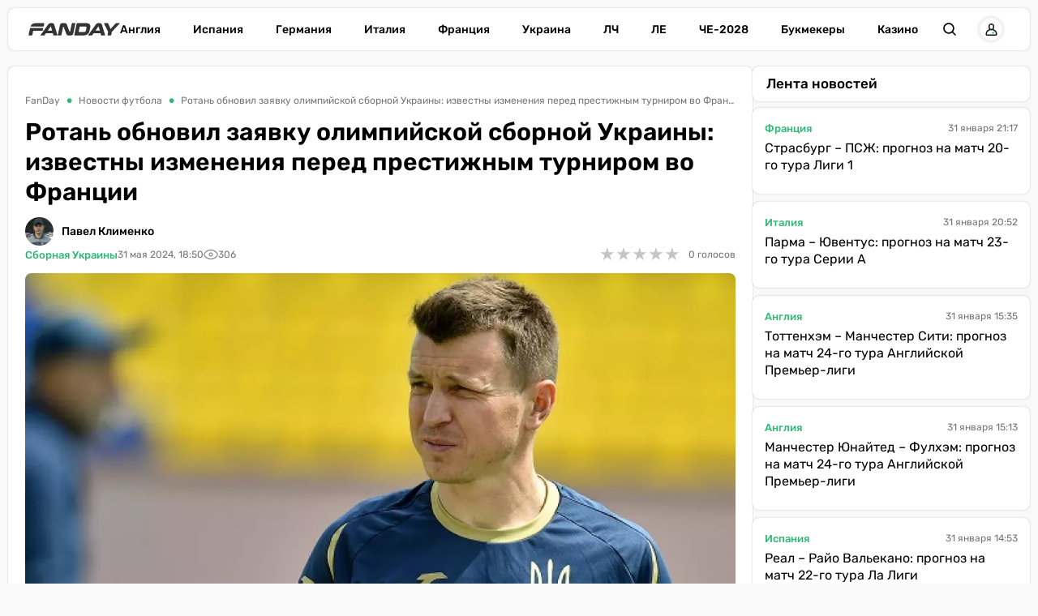

--- FILE ---
content_type: text/html; charset=utf-8
request_url: https://fanday.net/news/rotan-obnovil-zayavku-olimpiiskoi-sbornoi-ukrainy-izvestny-izmeneniya-pered-prestizhnym-turnirom-vo-francii
body_size: 33481
content:
<!DOCTYPE html><html lang="ru" prefix="og: https://ogp.me/ns#"><head><meta charset="utf-8"><meta name="viewport" content="width=device-width, initial-scale=1">
    <link rel="preconnect" href="https://www.googletagmanager.com" crossorigin="anonymous">
    <meta name="robots" content="index, follow, max-image-preview:large, max-snippet:-1">
    <link rel="canonical" href="https://fanday.net/news/rotan-obnovil-zayavku-olimpiiskoi-sbornoi-ukrainy-izvestny-izmeneniya-pered-prestizhnym-turnirom-vo-francii">
    <title>Ротань обновил заявку олимпийской сборной Украины: известны изменения перед престижным турниром во Франции - FanDay</title>
    <meta name="description" content="Главный тренер олимпийской сборной Украины (U-23) Руслан Ротань вычеркнул из предварительного списка сине-желтой дружины сразу семерых исполнителей.">
    <meta name="keywords" content="">
    <meta name="news_keywords" content="Ротань, Олимпийская сборная украины">

    <link rel="preload" fetchpriority="high" as="image" imagesrcset="https://fanday.net/img/news/sbornajaUkraine/thumbs/rotannn_111_100.webp 100w, https://fanday.net/img/news/sbornajaUkraine/thumbs/rotannn_111_200.webp 200w, https://fanday.net/img/news/sbornajaUkraine/thumbs/rotannn_111_360.webp 360w, https://fanday.net/img/news/sbornajaUkraine/thumbs/rotannn_111_600.webp 600w, https://fanday.net/img/news/sbornajaUkraine/thumbs/rotannn_111_720.webp 720w, https://fanday.net/img/news/sbornajaUkraine/thumbs/rotannn_111_800.webp 800w, https://fanday.net/img/news/sbornajaUkraine/rotannn_111.webp 1200w" imagesizes="(max-width: 992px) 100vw, 1200px">
    <link rel="preload" as="image" href="https://fanday.net/img/fanday-logo.svg">
    <link rel="preload" as="image" imagesrcset="https://fanday.net/img/avatars/thumbs/photo_2022-07-19_13-57-54_50.webp 50w, https://fanday.net/img/avatars/thumbs/photo_2022-07-19_13-57-54_100.webp 100w, https://fanday.net/img/avatars/photo_2022-07-19_13-57-54.webp 143w" imagesizes="(max-width: 768px) 100px, 50px">

    <meta name="twitter:card" content="summary_large_image">
    <meta name="twitter:title" content="Ротань обновил заявку олимпийской сборной Украины: известны изменения перед престижным турниром во Франции">
    <meta name="twitter:description" content="Главный тренер олимпийской сборной Украины (U-23) Руслан Ротань вычеркнул из предварительного списка сине-желтой дружины сразу семерых исполнителей.">
    <meta name="twitter:image" content="https://fanday.net/img/news/sbornajaUkraine/thumbs/rotannn_111.jpg">
    <meta property="og:url" content="https://fanday.net/news/rotan-obnovil-zayavku-olimpiiskoi-sbornoi-ukrainy-izvestny-izmeneniya-pered-prestizhnym-turnirom-vo-francii">
    <meta property="og:title" content="Ротань обновил заявку олимпийской сборной Украины: известны изменения перед престижным турниром во Франции">
    <meta property="og:description" content="Главный тренер олимпийской сборной Украины (U-23) Руслан Ротань вычеркнул из предварительного списка сине-желтой дружины сразу семерых исполнителей.">
    <meta property="og:image" content="https://fanday.net/img/news/sbornajaUkraine/thumbs/rotannn_111.jpg">
    <meta property="og:image:secure_url" content="https://fanday.net/img/news/sbornajaUkraine/thumbs/rotannn_111.jpg">
    <meta property="og:image:width" content="1200">
    <meta property="og:image:height" content="675">
    <meta property="og:type" content="article">
    <meta property="article:published_time" content="2024-05-31T18:50:49+03:00">
    <meta property="article:modified_time" content="2024-05-31T18:50:54+03:00">
    <meta property="article:section" content="Новости футбола">
    <meta property="article:tag" content="Сборная Украины">
    <meta property="article:tag" content="Руслан Ротань">
    <meta property="article:tag" content="Олимпиада">
    <meta property="og:site_name" content="FanDay">
    <meta property="og:locale" content="ru_UA">
    <meta property="og:locale:alternate" content="uk_UA">
    <link rel="image_src" href="https://fanday.net/img/news/sbornajaUkraine/thumbs/rotannn_111.jpg">
    <script type="application/ld+json">[{"@context":"https:\/\/schema.org","@type":"WebSite","name":"FanDay","url":"https:\/\/fanday.net","inLanguage":"ru","isAccessibleForFree":true,"potentialAction":{"@type":"SearchAction","target":"https:\/\/fanday.net\/search?term={search_term_string}","query-input":"required name=search_term_string"},"author":{"@context":"https:\/\/schema.org","@type":"NewsMediaOrganization","name":"FanDay","slogan":"Футбол, футбол, ГОЛ!","description":"FanDay – это футбольный портал, посвящен самому популярному виду спорта – футболу. Мы собрали самые последние и самые интересные новости футбола, расписание матчей топовых футбольных чемпионатов и турнирные таблички.","url":"https:\/\/fanday.net","sameAs":["https:\/\/www.facebook.com\/Fanday.net","https:\/\/youtube.com\/@fanday_football","https:\/\/t.me\/FanDaynet","https:\/\/www.instagram.com\/fandaynet\/"],"logo":{"@type":"ImageObject","url":"https:\/\/fanday.net\/img\/fanday-logo.svg","width":"742","height":"105"},"image":{"@type":"ImageObject","url":"https:\/\/fanday.net\/img\/fanday-logo.svg","width":"742","height":"105"},"email":"info@fanday.net","telephone":"+38-044-534-45-59","address":{"@type":"PostalAddress","addressCountry":"UA","addressLocality":"с. Травневе","addressRegion":"Кировоградская обл.","postalCode":"28061","streetAddress":"ул. Молодёжная, 34"},"contactPoint":{"@type":"ContactPoint","telephone":"+38-044-534-45-59","email":"info@fanday.net","contactType":"headquarters","areaServed":"UA","availableLanguage":["uk","ru","en"]},"legalName":"ООО \"Прайм Медиа Хаб\"","foundingDate":"2021-01-01","publishingPrinciples":"https:\/\/fanday.net\/page-editorial-policy","actionableFeedbackPolicy":"https:\/\/fanday.net\/page-editorial-policy","correctionsPolicy":"https:\/\/fanday.net\/page-editorial-policy","ethicsPolicy":"https:\/\/fanday.net\/page-editorial-policy","missionCoveragePrioritiesPolicy":"https:\/\/fanday.net\/page-editorial-policy","verificationFactCheckingPolicy":"https:\/\/fanday.net\/page-editorial-policy","unnamedSourcesPolicy":"https:\/\/fanday.net\/page-editorial-policy"},"creator":{"@context":"https:\/\/schema.org","@type":"NewsMediaOrganization","name":"FanDay","slogan":"Футбол, футбол, ГОЛ!","description":"FanDay – это футбольный портал, посвящен самому популярному виду спорта – футболу. Мы собрали самые последние и самые интересные новости футбола, расписание матчей топовых футбольных чемпионатов и турнирные таблички.","url":"https:\/\/fanday.net","sameAs":["https:\/\/www.facebook.com\/Fanday.net","https:\/\/youtube.com\/@fanday_football","https:\/\/t.me\/FanDaynet","https:\/\/www.instagram.com\/fandaynet\/"],"logo":{"@type":"ImageObject","url":"https:\/\/fanday.net\/img\/fanday-logo.svg","width":"742","height":"105"},"image":{"@type":"ImageObject","url":"https:\/\/fanday.net\/img\/fanday-logo.svg","width":"742","height":"105"},"email":"info@fanday.net","telephone":"+38-044-534-45-59","address":{"@type":"PostalAddress","addressCountry":"UA","addressLocality":"с. Травневе","addressRegion":"Кировоградская обл.","postalCode":"28061","streetAddress":"ул. Молодёжная, 34"},"contactPoint":{"@type":"ContactPoint","telephone":"+38-044-534-45-59","email":"info@fanday.net","contactType":"headquarters","areaServed":"UA","availableLanguage":["uk","ru","en"]},"legalName":"ООО \"Прайм Медиа Хаб\"","foundingDate":"2021-01-01","publishingPrinciples":"https:\/\/fanday.net\/page-editorial-policy","actionableFeedbackPolicy":"https:\/\/fanday.net\/page-editorial-policy","correctionsPolicy":"https:\/\/fanday.net\/page-editorial-policy","ethicsPolicy":"https:\/\/fanday.net\/page-editorial-policy","missionCoveragePrioritiesPolicy":"https:\/\/fanday.net\/page-editorial-policy","verificationFactCheckingPolicy":"https:\/\/fanday.net\/page-editorial-policy","unnamedSourcesPolicy":"https:\/\/fanday.net\/page-editorial-policy"},"publisher":{"@context":"https:\/\/schema.org","@type":"NewsMediaOrganization","name":"FanDay","slogan":"Футбол, футбол, ГОЛ!","description":"FanDay – это футбольный портал, посвящен самому популярному виду спорта – футболу. Мы собрали самые последние и самые интересные новости футбола, расписание матчей топовых футбольных чемпионатов и турнирные таблички.","url":"https:\/\/fanday.net","sameAs":["https:\/\/www.facebook.com\/Fanday.net","https:\/\/youtube.com\/@fanday_football","https:\/\/t.me\/FanDaynet","https:\/\/www.instagram.com\/fandaynet\/"],"logo":{"@type":"ImageObject","url":"https:\/\/fanday.net\/img\/fanday-logo.svg","width":"742","height":"105"},"image":{"@type":"ImageObject","url":"https:\/\/fanday.net\/img\/fanday-logo.svg","width":"742","height":"105"},"email":"info@fanday.net","telephone":"+38-044-534-45-59","address":{"@type":"PostalAddress","addressCountry":"UA","addressLocality":"с. Травневе","addressRegion":"Кировоградская обл.","postalCode":"28061","streetAddress":"ул. Молодёжная, 34"},"contactPoint":{"@type":"ContactPoint","telephone":"+38-044-534-45-59","email":"info@fanday.net","contactType":"headquarters","areaServed":"UA","availableLanguage":["uk","ru","en"]},"legalName":"ООО \"Прайм Медиа Хаб\"","foundingDate":"2021-01-01","publishingPrinciples":"https:\/\/fanday.net\/page-editorial-policy","actionableFeedbackPolicy":"https:\/\/fanday.net\/page-editorial-policy","correctionsPolicy":"https:\/\/fanday.net\/page-editorial-policy","ethicsPolicy":"https:\/\/fanday.net\/page-editorial-policy","missionCoveragePrioritiesPolicy":"https:\/\/fanday.net\/page-editorial-policy","verificationFactCheckingPolicy":"https:\/\/fanday.net\/page-editorial-policy","unnamedSourcesPolicy":"https:\/\/fanday.net\/page-editorial-policy"},"publishingPrinciples":"https:\/\/fanday.net\/page-editorial-policy","copyrightHolder":{"@type":"NewsMediaOrganization","name":"FanDay","url":"https:\/\/fanday.net","logo":{"@type":"ImageObject","url":"https:\/\/fanday.net\/img\/fanday-logo.svg","width":"742","height":"105"}},"copyrightYear":"2021"},{"@context":"https:\/\/schema.org","@type":"Organization","name":"FanDay","slogan":"Футбол, футбол, ГОЛ!","description":"FanDay – это футбольный портал, посвящен самому популярному виду спорта – футболу. Мы собрали самые последние и самые интересные новости футбола, расписание матчей топовых футбольных чемпионатов и турнирные таблички.","url":"https:\/\/fanday.net","sameAs":["https:\/\/www.facebook.com\/Fanday.net","https:\/\/youtube.com\/@fanday_football","https:\/\/t.me\/FanDaynet","https:\/\/www.instagram.com\/fandaynet\/"],"logo":{"@type":"ImageObject","url":"https:\/\/fanday.net\/img\/fanday-logo.svg","width":"742","height":"105"},"image":{"@type":"ImageObject","url":"https:\/\/fanday.net\/img\/fanday-logo.svg","width":"742","height":"105"},"email":"info@fanday.net","telephone":"+38-044-534-45-59","address":{"@type":"PostalAddress","addressCountry":"UA","addressLocality":"с. Травневе","addressRegion":"Кировоградская обл.","postalCode":"28061","streetAddress":"ул. Молодёжная, 34"},"contactPoint":{"@type":"ContactPoint","telephone":"+38-044-534-45-59","email":"info@fanday.net","contactType":"headquarters","areaServed":"UA","availableLanguage":["uk","ru","en"]},"legalName":"ООО \"Прайм Медиа Хаб\"","foundingDate":"2021-01-01","publishingPrinciples":"https:\/\/fanday.net\/page-editorial-policy"},{"@context":"https:\/\/schema.org","@type":"NewsMediaOrganization","name":"FanDay","slogan":"Футбол, футбол, ГОЛ!","description":"FanDay – это футбольный портал, посвящен самому популярному виду спорта – футболу. Мы собрали самые последние и самые интересные новости футбола, расписание матчей топовых футбольных чемпионатов и турнирные таблички.","url":"https:\/\/fanday.net","sameAs":["https:\/\/www.facebook.com\/Fanday.net","https:\/\/youtube.com\/@fanday_football","https:\/\/t.me\/FanDaynet","https:\/\/www.instagram.com\/fandaynet\/"],"logo":{"@type":"ImageObject","url":"https:\/\/fanday.net\/img\/fanday-logo.svg","width":"742","height":"105"},"image":{"@type":"ImageObject","url":"https:\/\/fanday.net\/img\/fanday-logo.svg","width":"742","height":"105"},"email":"info@fanday.net","telephone":"+38-044-534-45-59","address":{"@type":"PostalAddress","addressCountry":"UA","addressLocality":"с. Травневе","addressRegion":"Кировоградская обл.","postalCode":"28061","streetAddress":"ул. Молодёжная, 34"},"contactPoint":{"@type":"ContactPoint","telephone":"+38-044-534-45-59","email":"info@fanday.net","contactType":"headquarters","areaServed":"UA","availableLanguage":["uk","ru","en"]},"legalName":"ООО \"Прайм Медиа Хаб\"","foundingDate":"2021-01-01","publishingPrinciples":"https:\/\/fanday.net\/page-editorial-policy","actionableFeedbackPolicy":"https:\/\/fanday.net\/page-editorial-policy","correctionsPolicy":"https:\/\/fanday.net\/page-editorial-policy","ethicsPolicy":"https:\/\/fanday.net\/page-editorial-policy","missionCoveragePrioritiesPolicy":"https:\/\/fanday.net\/page-editorial-policy","verificationFactCheckingPolicy":"https:\/\/fanday.net\/page-editorial-policy","unnamedSourcesPolicy":"https:\/\/fanday.net\/page-editorial-policy"},{"@context":"https:\/\/schema.org","@type":"Article","mainEntityOfPage":{"@type":"WebPage","@id":"https:\/\/fanday.net\/news\/rotan-obnovil-zayavku-olimpiiskoi-sbornoi-ukrainy-izvestny-izmeneniya-pered-prestizhnym-turnirom-vo-francii"},"url":"https:\/\/fanday.net\/news\/rotan-obnovil-zayavku-olimpiiskoi-sbornoi-ukrainy-izvestny-izmeneniya-pered-prestizhnym-turnirom-vo-francii","inLanguage":"ru","headline":"Ротань обновил заявку олимпийской сборной Украины: известны изменения перед престижным турниром во Франции","description":"Главный тренер олимпийской сборной Украины (U-23) Руслан Ротань вычеркнул из предварительного списка сине-желтой дружины сразу семерых исполнителей.","articleSection":"Новости футбола","image":{"@type":"ImageObject","url":"https:\/\/fanday.net\/img\/news\/sbornajaUkraine\/rotannn_111.webp","width":"1200","height":"675"},"dateCreated":"2024-05-31T18:50:49+03:00","datePublished":"2024-05-31T18:50:49+03:00","dateModified":"2024-05-31T18:50:54+03:00","isAccessibleForFree":true,"articleBody":"Тренерский штаб олимпийской сборной Украины (U23) определился с окончательным составом на июньский товарищеский турнир.\r\nЗаявка сине-желтых претерпела шесть изменений и сократилась на одного исполнителя. Всего в обойме Руслана Ротаня будет 26 игроков. Проинформировала пресс-служба УАФ.\r\nИз предыдущего списка были все четыре защитника львовского Руха: Алексей Сыч, Роман Дидык, Богдан Слюбик и Виталий Роман, а также защитник киевского Динамо Константин Вивчаренко.\r\nЧитайте также: &laquo;Мы добились устного согласия&raquo;: украинский легионер Лехии рассказал, отпустит ли польский клуб его на Олимпиаду\r\nИх места заняли представители полтавской Ворсклы Евгений Павлюк и Илья Крупский и игрок хорватского Осиека Александр Драмбаев.\r\nЕще три изменения произошли в полузащите. На места Ивана Желизко (Лехия) и Ильи Квасницы (Рух) были приглашены Денис Шостак (Александрия), Геннадий Синчук (Металлист) и Владислав Велетень (Колос).\r\nСостав олимпийской сборной Украины\r\nВратари\r\nРуслан Нещерет (Динамо)\r\nКирилл Фесюн (Колос)\r\nГеоргий Ермаков (Александрия)\r\nЗащитники\r\nТарас Михавко (Динамо)\r\nАрсений Батагов (Заря)\r\nАлександр Мартынюк\r\nДаниил Скорко (оба &ndash; Александрия)\r\nАлександр Драмбаев (Осиек, Хорватия)\r\nЕвгений Павлюк\r\nИлья Крупский (оба &ndash; Ворскла)\r\nВладимир Салюк (Черноморец)\r\nПолузащитники\r\nЕгор Ярмолюк (Брентфорд, Англия),\r\nМаксим Кучерявый (Сент-Джонстон, Шотландия)\r\nМаксим Хлань (Лехия, Польша)\r\nВалентин Рубчинский\r\nОлег Очеретько (оба &ndash; Днепр-1)\r\nНазар Волошин (Динамо)\r\nНиколай Михайленко\r\nКирилл Сигеев\r\nДенис Шостак (все &ndash; Александрия)\r\nОлег Федор (Рух)\r\nМаксим Брагару (Черноморец)\r\nГеннадий Синчук (Металлист)\r\nВладислав Велетень (Колос)\r\nНападающие\r\nИгорь Краснопир (Оболонь)\r\nДаниил Сикан (Шахтер)\r\nНа товарищеском турнира Мориса Ревелло Украина сыграет против команд Индонезии, Италии, Панамы и Японии.\r\nРасписание матчей Украины U23\r\n4 июня. Индонезия &ndash; Украина\r\n6 июня. Украина &ndash; Италия\r\n8 июня. Украина &ndash; Панама\r\n10 июня. Украина &ndash; Япония\r\n14-16 июня. Стыковой матч плей-офф\r\n","wordCount":257,"author":{"@type":"Person","name":"Павел Клименко","url":"https:\/\/fanday.net\/user\/pavel-klimenko","image":"https:\/\/fanday.net\/img\/avatars\/photo_2022-07-19_13-57-54.webp","email":"pavlo.klymenko@fanday.net","sameAs":["https:\/\/www.facebook.com\/pavel.solovey.3","https:\/\/x.com\/PavelSolovey5","https:\/\/ukrfootball.ua\/author\/pavlo-klimenko\/"],"description":"Родился в городе Ахтырка Сумской области. С детства увлекаюсь футболом, но закончил играть на уровне ДЮСШ. В 2000 году поступил в Сумской национальный аграрный университет. Во время учебы начал писать отчеты матчей ахтырского Нефтяника на сайт UA-Футбол, а позже в газету «Украинский футбол», которую выписывал с 1994 года до закрытия этого легендарного издания. С 2008 года работал редактором новостной ленты на сайтах MatchDay, телеканалов «Футбол», metarating.com.ua. Меня всегда интересовал и продолжает интересовать украинский футбол, особенно я был погружен в перипетии Первой лиги, когда там выступал Нефтяник.","alumniOf":{"@type":"EducationalOrganization","name":"Сумской национальный аграрный университет"},"jobTitle":"Колумнист","knowsAbout":["украинский футбол"]},"publisher":{"@type":"NewsMediaOrganization","name":"FanDay","url":"https:\/\/fanday.net","sameAs":["https:\/\/www.facebook.com\/Fanday.net","https:\/\/youtube.com\/@fanday_football","https:\/\/t.me\/FanDaynet","https:\/\/www.instagram.com\/fandaynet\/"],"logo":{"@type":"ImageObject","url":"https:\/\/fanday.net\/img\/fanday-logo.svg","width":"742","height":"105"},"image":{"@type":"ImageObject","url":"https:\/\/fanday.net\/img\/fanday-logo.svg","width":"742","height":"105"},"email":"info@fanday.net","telephone":"+38-044-534-45-59","address":{"@type":"PostalAddress","addressCountry":"UA","addressLocality":"с. Травневе","addressRegion":"Кировоградская обл.","postalCode":"28061","streetAddress":"ул. Молодёжная, 34"},"contactPoint":{"@type":"ContactPoint","telephone":"+38-044-534-45-59","email":"info@fanday.net","contactType":"headquarters","areaServed":"UA","availableLanguage":["uk","ru","en"]},"legalName":"ООО \"Прайм Медиа Хаб\"","foundingDate":"2021-01-01","publishingPrinciples":"https:\/\/fanday.net\/page-editorial-policy"},"interactionStatistic":{"@type":"InteractionCounter","interactionType":{"@type":"ViewAction"},"userInteractionCount":"306"}},{"@context":"https:\/\/schema.org","@type":"ProfilePage","inLanguage":"ru","mainEntity":{"@type":"Person","name":"Павел Клименко","url":"https:\/\/fanday.net\/user\/pavel-klimenko","image":"https:\/\/fanday.net\/img\/avatars\/photo_2022-07-19_13-57-54.webp","email":"pavlo.klymenko@fanday.net","sameAs":["https:\/\/www.facebook.com\/pavel.solovey.3","https:\/\/x.com\/PavelSolovey5","https:\/\/ukrfootball.ua\/author\/pavlo-klimenko\/"],"description":"Родился в городе Ахтырка Сумской области. С детства увлекаюсь футболом, но закончил играть на уровне ДЮСШ. В 2000 году поступил в Сумской национальный аграрный университет. Во время учебы начал писать отчеты матчей ахтырского Нефтяника на сайт UA-Футбол, а позже в газету «Украинский футбол», которую выписывал с 1994 года до закрытия этого легендарного издания. С 2008 года работал редактором новостной ленты на сайтах MatchDay, телеканалов «Футбол», metarating.com.ua. Меня всегда интересовал и продолжает интересовать украинский футбол, особенно я был погружен в перипетии Первой лиги, когда там выступал Нефтяник.","alumniOf":{"@type":"EducationalOrganization","name":"Сумской национальный аграрный университет"},"jobTitle":"Колумнист","knowsAbout":["украинский футбол"],"@id":"https:\/\/fanday.net\/user\/pavel-klimenko","identifier":"39","alternateName":"pavel-klimenko"},"url":"https:\/\/fanday.net\/user\/pavel-klimenko"}]</script>
    <link rel="amphtml" href="https://fanday.net/amp/news/rotan-obnovil-zayavku-olimpiiskoi-sbornoi-ukrainy-izvestny-izmeneniya-pered-prestizhnym-turnirom-vo-francii">
    <link rel="alternate" type="application/rss+xml" title="FanDay.net :: лента новостей" href="https://fanday.net/rss.ru.xml">
    <link rel="apple-touch-icon" sizes="57x57" href="https://fanday.net/templates/fanday/fav/apple-icon-57x57.png">
    <link rel="apple-touch-icon" sizes="60x60" href="https://fanday.net/templates/fanday/fav/apple-icon-60x60.png">
    <link rel="apple-touch-icon" sizes="72x72" href="https://fanday.net/templates/fanday/fav/apple-icon-72x72.png">
    <link rel="apple-touch-icon" sizes="76x76" href="https://fanday.net/templates/fanday/fav/apple-icon-76x76.png">
    <link rel="apple-touch-icon" sizes="114x114" href="https://fanday.net/templates/fanday/fav/apple-icon-114x114.png">
    <link rel="apple-touch-icon" sizes="120x120" href="https://fanday.net/templates/fanday/fav/apple-icon-120x120.png">
    <link rel="apple-touch-icon" sizes="144x144" href="https://fanday.net/templates/fanday/fav/apple-icon-144x144.png">
    <link rel="apple-touch-icon" sizes="152x152" href="https://fanday.net/templates/fanday/fav/apple-icon-152x152.png">
    <link rel="apple-touch-icon" sizes="180x180" href="https://fanday.net/templates/fanday/fav/apple-icon-180x180.png">
    <link rel="icon" type="image/png" sizes="192x192"  href="https://fanday.net/templates/fanday/fav/android-icon-192x192.png">
    <link rel="icon" type="image/png" sizes="32x32" href="https://fanday.net/templates/fanday/fav/favicon-32x32.png">
    <link rel="icon" type="image/png" sizes="96x96" href="https://fanday.net/templates/fanday/fav/favicon-96x96.png">
    <link rel="icon" type="image/png" sizes="16x16" href="https://fanday.net/templates/fanday/fav/favicon-16x16.png">
    <meta name="msapplication-TileColor" content="#ffffff">
    <meta name="msapplication-TileImage" content="https://fanday.net/templates/fanday/fav/ms-icon-144x144.png">
    <meta name="theme-color" content="#ffffff">

<style>@font-face{font-family:Rubik;font-style:normal;font-weight:300;src:url('/templates/fanday/fonts/Rubik/rubik-v12-latin_cyrillic-300.eot');src:local(''),url('/templates/fanday/fonts/Rubik/rubik-v12-latin_cyrillic-300.eot?#iefix') format('embedded-opentype'),url('/templates/fanday/fonts/Rubik/rubik-v12-latin_cyrillic-300.woff2') format('woff2'),url('/templates/fanday/fonts/Rubik/rubik-v12-latin_cyrillic-300.woff') format('woff'),url('/templates/fanday/fonts/Rubik/rubik-v12-latin_cyrillic-300.ttf') format('truetype'),url('/templates/fanday/fonts/Rubik/rubik-v12-latin_cyrillic-300.svg#Rubik') format('svg');font-display:swap}@font-face{font-family:Rubik;font-style:normal;font-weight:400;src:url('/templates/fanday/fonts/Rubik/rubik-v12-latin_cyrillic-regular.eot');src:local(''),url('/templates/fanday/fonts/Rubik/rubik-v12-latin_cyrillic-regular.eot?#iefix') format('embedded-opentype'),url('/templates/fanday/fonts/Rubik/rubik-v12-latin_cyrillic-regular.woff2') format('woff2'),url('/templates/fanday/fonts/Rubik/rubik-v12-latin_cyrillic-regular.woff') format('woff'),url('/templates/fanday/fonts/Rubik/rubik-v12-latin_cyrillic-regular.ttf') format('truetype'),url('/templates/fanday/fonts/Rubik/rubik-v12-latin_cyrillic-regular.svg#Rubik') format('svg');font-display:swap}@font-face{font-family:Rubik;font-style:normal;font-weight:500;src:url('/templates/fanday/fonts/Rubik/rubik-v12-latin_cyrillic-500.eot');src:local(''),url('/templates/fanday/fonts/Rubik/rubik-v12-latin_cyrillic-500.eot?#iefix') format('embedded-opentype'),url('/templates/fanday/fonts/Rubik/rubik-v12-latin_cyrillic-500.woff2') format('woff2'),url('/templates/fanday/fonts/Rubik/rubik-v12-latin_cyrillic-500.woff') format('woff'),url('/templates/fanday/fonts/Rubik/rubik-v12-latin_cyrillic-500.ttf') format('truetype'),url('/templates/fanday/fonts/Rubik/rubik-v12-latin_cyrillic-500.svg#Rubik') format('svg');font-display:swap}@font-face{font-family:Rubik;font-style:normal;font-weight:600;src:url('/templates/fanday/fonts/Rubik/rubik-v12-latin_cyrillic-600.eot');src:local(''),url('/templates/fanday/fonts/Rubik/rubik-v12-latin_cyrillic-600.eot?#iefix') format('embedded-opentype'),url('/templates/fanday/fonts/Rubik/rubik-v12-latin_cyrillic-600.woff2') format('woff2'),url('/templates/fanday/fonts/Rubik/rubik-v12-latin_cyrillic-600.woff') format('woff'),url('/templates/fanday/fonts/Rubik/rubik-v12-latin_cyrillic-600.ttf') format('truetype'),url('/templates/fanday/fonts/Rubik/rubik-v12-latin_cyrillic-600.svg#Rubik') format('svg');font-display:swap}@font-face{font-family:Rubik;font-style:normal;font-weight:700;src:url('/templates/fanday/fonts/Rubik/rubik-v12-latin_cyrillic-700.eot');src:local(''),url('/templates/fanday/fonts/Rubik/rubik-v12-latin_cyrillic-700.eot?#iefix') format('embedded-opentype'),url('/templates/fanday/fonts/Rubik/rubik-v12-latin_cyrillic-700.woff2') format('woff2'),url('/templates/fanday/fonts/Rubik/rubik-v12-latin_cyrillic-700.woff') format('woff'),url('/templates/fanday/fonts/Rubik/rubik-v12-latin_cyrillic-700.ttf') format('truetype'),url('/templates/fanday/fonts/Rubik/rubik-v12-latin_cyrillic-700.svg#Rubik') format('svg');font-display:swap}@font-face{font-family:Rubik;font-style:normal;font-weight:800;src:url('/templates/fanday/fonts/Rubik/rubik-v12-latin_cyrillic-800.eot');src:local(''),url('/templates/fanday/fonts/Rubik/rubik-v12-latin_cyrillic-800.eot?#iefix') format('embedded-opentype'),url('/templates/fanday/fonts/Rubik/rubik-v12-latin_cyrillic-800.woff2') format('woff2'),url('/templates/fanday/fonts/Rubik/rubik-v12-latin_cyrillic-800.woff') format('woff'),url('/templates/fanday/fonts/Rubik/rubik-v12-latin_cyrillic-800.ttf') format('truetype'),url('/templates/fanday/fonts/Rubik/rubik-v12-latin_cyrillic-800.svg#Rubik') format('svg');font-display:swap}@font-face{font-family:Rubik;font-style:normal;font-weight:900;src:url('/templates/fanday/fonts/Rubik/rubik-v12-latin_cyrillic-900.eot');src:local(''),url('/templates/fanday/fonts/Rubik/rubik-v12-latin_cyrillic-900.eot?#iefix') format('embedded-opentype'),url('/templates/fanday/fonts/Rubik/rubik-v12-latin_cyrillic-900.woff2') format('woff2'),url('/templates/fanday/fonts/Rubik/rubik-v12-latin_cyrillic-900.woff') format('woff'),url('/templates/fanday/fonts/Rubik/rubik-v12-latin_cyrillic-900.ttf') format('truetype'),url('/templates/fanday/fonts/Rubik/rubik-v12-latin_cyrillic-900.svg#Rubik') format('svg');font-display:swap}@font-face{font-family:Rubik;font-style:italic;font-weight:300;src:url('/templates/fanday/fonts/Rubik/rubik-v12-latin_cyrillic-300italic.eot');src:local(''),url('/templates/fanday/fonts/Rubik/rubik-v12-latin_cyrillic-300italic.eot?#iefix') format('embedded-opentype'),url('/templates/fanday/fonts/Rubik/rubik-v12-latin_cyrillic-300italic.woff2') format('woff2'),url('/templates/fanday/fonts/Rubik/rubik-v12-latin_cyrillic-300italic.woff') format('woff'),url('/templates/fanday/fonts/Rubik/rubik-v12-latin_cyrillic-300italic.ttf') format('truetype'),url('/templates/fanday/fonts/Rubik/rubik-v12-latin_cyrillic-300italic.svg#Rubik') format('svg');font-display:swap}@font-face{font-family:Rubik;font-style:italic;font-weight:400;src:url('/templates/fanday/fonts/Rubik/rubik-v12-latin_cyrillic-italic.eot');src:local(''),url('/templates/fanday/fonts/Rubik/rubik-v12-latin_cyrillic-italic.eot?#iefix') format('embedded-opentype'),url('/templates/fanday/fonts/Rubik/rubik-v12-latin_cyrillic-italic.woff2') format('woff2'),url('/templates/fanday/fonts/Rubik/rubik-v12-latin_cyrillic-italic.woff') format('woff'),url('/templates/fanday/fonts/Rubik/rubik-v12-latin_cyrillic-italic.ttf') format('truetype'),url('/templates/fanday/fonts/Rubik/rubik-v12-latin_cyrillic-italic.svg#Rubik') format('svg');font-display:swap}@font-face{font-family:Rubik;font-style:italic;font-weight:500;src:url('/templates/fanday/fonts/Rubik/rubik-v12-latin_cyrillic-500italic.eot');src:local(''),url('/templates/fanday/fonts/Rubik/rubik-v12-latin_cyrillic-500italic.eot?#iefix') format('embedded-opentype'),url('/templates/fanday/fonts/Rubik/rubik-v12-latin_cyrillic-500italic.woff2') format('woff2'),url('/templates/fanday/fonts/Rubik/rubik-v12-latin_cyrillic-500italic.woff') format('woff'),url('/templates/fanday/fonts/Rubik/rubik-v12-latin_cyrillic-500italic.ttf') format('truetype'),url('/templates/fanday/fonts/Rubik/rubik-v12-latin_cyrillic-500italic.svg#Rubik') format('svg');font-display:swap}@font-face{font-family:Rubik;font-style:italic;font-weight:600;src:url('/templates/fanday/fonts/Rubik/rubik-v12-latin_cyrillic-600italic.eot');src:local(''),url('/templates/fanday/fonts/Rubik/rubik-v12-latin_cyrillic-600italic.eot?#iefix') format('embedded-opentype'),url('/templates/fanday/fonts/Rubik/rubik-v12-latin_cyrillic-600italic.woff2') format('woff2'),url('/templates/fanday/fonts/Rubik/rubik-v12-latin_cyrillic-600italic.woff') format('woff'),url('/templates/fanday/fonts/Rubik/rubik-v12-latin_cyrillic-600italic.ttf') format('truetype'),url('/templates/fanday/fonts/Rubik/rubik-v12-latin_cyrillic-600italic.svg#Rubik') format('svg');font-display:swap}@font-face{font-family:Rubik;font-style:italic;font-weight:700;src:url('/templates/fanday/fonts/Rubik/rubik-v12-latin_cyrillic-700italic.eot');src:local(''),url('/templates/fanday/fonts/Rubik/rubik-v12-latin_cyrillic-700italic.eot?#iefix') format('embedded-opentype'),url('/templates/fanday/fonts/Rubik/rubik-v12-latin_cyrillic-700italic.woff2') format('woff2'),url('/templates/fanday/fonts/Rubik/rubik-v12-latin_cyrillic-700italic.woff') format('woff'),url('/templates/fanday/fonts/Rubik/rubik-v12-latin_cyrillic-700italic.ttf') format('truetype'),url('/templates/fanday/fonts/Rubik/rubik-v12-latin_cyrillic-700italic.svg#Rubik') format('svg');font-display:swap}@font-face{font-family:Rubik;font-style:italic;font-weight:800;src:url('/templates/fanday/fonts/Rubik/rubik-v12-latin_cyrillic-800italic.eot');src:local(''),url('/templates/fanday/fonts/Rubik/rubik-v12-latin_cyrillic-800italic.eot?#iefix') format('embedded-opentype'),url('/templates/fanday/fonts/Rubik/rubik-v12-latin_cyrillic-800italic.woff2') format('woff2'),url('/templates/fanday/fonts/Rubik/rubik-v12-latin_cyrillic-800italic.woff') format('woff'),url('/templates/fanday/fonts/Rubik/rubik-v12-latin_cyrillic-800italic.ttf') format('truetype'),url('/templates/fanday/fonts/Rubik/rubik-v12-latin_cyrillic-800italic.svg#Rubik') format('svg');font-display:swap}@font-face{font-family:Rubik;font-style:italic;font-weight:900;src:url('/templates/fanday/fonts/Rubik/rubik-v12-latin_cyrillic-900italic.eot');src:local(''),url('/templates/fanday/fonts/Rubik/rubik-v12-latin_cyrillic-900italic.eot?#iefix') format('embedded-opentype'),url('/templates/fanday/fonts/Rubik/rubik-v12-latin_cyrillic-900italic.woff2') format('woff2'),url('/templates/fanday/fonts/Rubik/rubik-v12-latin_cyrillic-900italic.woff') format('woff'),url('/templates/fanday/fonts/Rubik/rubik-v12-latin_cyrillic-900italic.ttf') format('truetype'),url('/templates/fanday/fonts/Rubik/rubik-v12-latin_cyrillic-900italic.svg#Rubik') format('svg');font-display:swap}</style>
<style>
*,body{margin:0;padding:0}.best_game_default_list .best_game_link:hover:before,.main-container,.sbnews_arlib .arlib_row.top,aside,body{width:100%}.nav-item a,a,a:hover{text-decoration:none}#fanday-f-login,p{margin-top:6px}:root{--shadow_w:0 0px 2px rgba(32, 33, 36, 0.28);--main_green:#2eb875;--main_blue:#2765e3;--main_orange:#f2a612;--main_red:#f62144;--main_gray:#949494;--main_yellow:#abab96;--date-gray-text:#afafad;--mob-width:992px}body{height:100%;font-family:Rubik,Rubik-fallback,Arial,sans-serif;font-weight:400;overflow-y:scroll;background-color:#f9f9f9;font-size:14px;line-height:1.5;font-feature-settings:'pnum' on,'lnum' on}*,::after,::before{box-sizing:border-box}a{color:#000}a:hover{color:var(--main_green)}p{margin-bottom:10px}iframe{max-width:100%!important;min-width:none!important;border:none}.h1,.h2,.h3,.h4,.h5,.h6,h1,h2,h3,h4,h5,h6{font-weight:500;margin-bottom:.5rem;line-height:1.2}.tpl_one_news_main_h1{font-size:30px;line-height:125%;font-weight:600;margin-bottom:20px;display:block}.nav-item,.nav-item a{font-size:14px;color:#000}.htmlContent table.home_bg_table_gap td:first-child,.nav-item,.nav-item a,b,strong{font-weight:500}h1{font-size:24px;margin:0}h2{font-size:20px}.best_game_default_list .best_game_bonus_1,h3{font-size:18px}h4{font-size:16px}img{max-width:100%}section:has(> *)+section{margin-top:20px}.main-container{max-width:1420px;position:relative;padding:10px 10px 20px;border-radius:8px;min-height:100vh;margin:0 auto}.main_data_conteiner{width:100%;margin:0 auto;display:flex;align-items:flex-start}@media (min-width:992px){.main_data_conteiner{position:relative}}section{height:max-content}.main_colum{order:2;padding:0 15px;height:min-content;width:50%;flex:1;margin:0 auto}.right_colum{width:342px;order:3}input:active,input:focus,input:hover{outline:0;outline-offset:0;box-shadow:none;border-color:#cecece}.arlib_info_wrap,header{display:flex;flex-wrap:wrap}.nav{display:-ms-flexbox;display:flex;-ms-flex-wrap:wrap;flex-wrap:wrap;padding-left:0;margin-bottom:0;list-style:none}.mainnav{display:flex;align-items:center;left:2%;height:52px;top:8px;padding:0 25px;transition:.3s;width:100%;border-radius:8px;background:#fff;box-shadow:var(--shadow_w);margin-bottom:20px;justify-content:space-between;z-index:999}.nav>.nav-list,.navbar_submenu{position:absolute;left:50%;transform:translate(-50%,0)}.navbar-brand{display:inline-block;line-height:100%;padding:0;margin:0;height:16px}.nav-item,.nav-item a,.navbar_mainmenu{display:flex}.nav>.nav-list{display:flex}.nav-item{list-style:none;padding:0 20px;align-items:center;align-items:center;text-align:center;text-wrap:nowrap}.nav-item a{cursor:pointer;padding:0;justify-content:center;align-items:center}#g_id_onload,.display_none,.dropdown-menu,.dropdown-toggle::after,.nav>#nav-check{display:none}.navbar_submenu{margin:0 auto;width:100%;justify-content:center;height:53px;display:flex;top:36px}.nav-item.language-switch{display:flex;gap:8px;text-transform:uppercase;color:#b8b8b8;padding:0;margin-left:20px;order:3;width:100%}@media (max-width:1150px){.main_data_conteiner{padding:70px 8px 0}.mainnav{padding:0 60px 0 20px;position:fixed;width:96%;left:2%;max-width:calc(100vw - 20px)}.nav>.nav-btn{display:inline-block;position:absolute;right:0;top:0;display:flex;align-items:center;height:100%;width:50px;justify-content:center;padding-top:4px}.nav>.nav-btn>label{top:15px;height:20px;width:28px;z-index:5;position:absolute}.nav>.nav-btn>label>span{border-top:2px solid #000;position:absolute;width:100%;height:2px;top:50%;margin-top:-1px;left:0;display:block;background:#020304;transition:.5s}.nav>.nav-btn>label>span:first-child{top:3px;width:50%;left:50%}.nav>.nav-btn>label>span:last-child{top:16px;width:50%;left:0}.nav>#nav-check:checked~.nav-btn span{opacity:0;top:50%}.nav>#nav-check:checked~.nav-btn label span:first-child{opacity:1;transform:rotate(225deg);width:100%;left:0}.nav>#nav-check:checked~.nav-btn label span:last-child{opacity:1;transform:rotate(-225deg);width:100%;left:0}.nav>.nav-list{position:absolute;display:flex;flex-direction:column;width:calc(100% - 0px);background-color:#fff;transition:.15s ease-in;top:56px;overflow:hidden;z-index:10;margin:0 auto;left:0;height:0;transform:unset;flex-direction:row-reverse;box-shadow:var(--shadow_w);border-radius:8px}.nav>#nav-check:checked~.nav-list{height:calc(100vh - 81px);min-height:fit-content;padding-top:20px;flex-wrap:wrap;align-items:flex-start;gap:0}.navbar_mainmenu{flex-direction:column;width:100%;position:unset}.navbar_submenu{flex-direction:column;width:50%;position:unset;transform:unset;height:fit-content;border-right:1px solid #d3d3d3}.nav-item{padding:8px 20px}.nav-item.language-switch{text-align:center;justify-content:center;font-size:18px;gap:20px}.nav-item.language-switch a{font-size:inherit}}.dropdown-menu.search-panel{position:fixed;top:0;right:-100%;z-index:1000;font-size:1rem;text-align:left;list-style:none;background-color:#fff;width:420px;max-width:100vw;height:100vh;border-radius:4px;display:block;box-shadow:var(--shadow_w);border:none;padding:12px 10px;overflow:auto;scrollbar-width:thin;transition:right .4s}.dropdown-menu.search-panel.show{right:0}.dropdown-menu.search-panel::before{content:"";width:calc(100vw - 434px);height:100vh;opacity:0;top:0;left:0;background:rgba(0,0,0,.3);transition:opacity .1s .4s;transform-origin:right}.dropdown-menu.search-panel.show::before{position:fixed;opacity:1}.dropdown-menu.search-panel a{display:block;font-size:16px;white-space:normal}.search-panel__header{display:flex;justify-content:space-between;gap:10px;align-items:center;margin-bottom:15px}button.search-panel__close{background:0 0;border:none;cursor:pointer}.m_top_20,.search-panel__results{margin-top:20px}#search_input_menu{flex:1}.search-panel__results .arlib_img_blk{height:200px}.dropdown-menu.search_panel.show,.dropdown-menu.show,.tpmi_player_table_div a{display:block}.header_search_form>div{display:flex;height:44px;background:#fff;box-shadow:var(--shadow_w);justify-content:space-between;border-radius:8px}form.header_search_form input.form-control{height:100%;border-radius:8px 0 0 8px}#search_input_menu,.number_container>div:first-child{border-radius:8px 0 0 8px;z-index:2;padding:0 8px;width:160px;border:0}#fanday-f-login,#fanday-g-id-signin{width:48%;height:40px;overflow:hidden}button.header_search_form_btn{width:55px;background:var(--main_green);margin-left:-5px;color:#fff;height:44px;border:none}.nav_userImg img,a#authDropdown{border-radius:100%}a#authDropdown{display:flex;-webkit-box-align:center;align-items:center;-webkit-box-pack:center;justify-content:center;margin:0 10px;background-color:#fff;width:26px;height:26px;box-shadow:0 4px 4px 0 rgb(48 48 48 / 0%),0 0 0 4px #f1f2f6;max-width:26px;max-height:26px;cursor:pointer}.nav_right_panel{height:100%;display:flex;align-items:center;justify-content:center}.nav_userImg{display:flex;align-items:center;justify-content:center}.dropdown-menu.dropdown-menu-right{position:absolute;top:70px;z-index:1000;float:left;min-width:10rem;margin:0;font-size:1rem;color:#212529;text-align:left;list-style:none;background-color:#fff;background-clip:padding-box;border:1px solid rgba(0,0,0,.15);border-radius:.25rem;right:9px;flex-direction:column}.countFreshReplies{background:#f62144;width:16px;height:16px;display:flex;align-items:center;justify-content:center;color:#fff;border-radius:50%;font-size:12px}.dropdown-header,.dropdown-item{display:block;white-space:nowrap}.dropdown-header{padding:.5rem 1.5rem;margin-bottom:0;font-size:.875rem;color:#6c757d}.dropdown-item{width:100%;padding:.25rem 1.5rem;clear:both;font-weight:400;color:#212529;text-align:inherit;background-color:transparent;border:0}.dropdown-divider{height:0;margin:.5rem 0;overflow:hidden;border-top:1px solid #e9ecef}@media (max-width:920px){.dropdown-menu,.dropdown-menu.search_panel{top:60px;right:0}}#navbarDropdown img,div.colum_widget_news_icon>img{max-height:16px;max-width:16px}#navbarDropdown i,.nearestForecasts_widget_sidebar .fc_time{font-size:16px;font-weight:500}.breadcrumb{background:0 0;margin-bottom:0;flex-wrap:nowrap;display:flex;align-items:center;padding:.75rem 0}.btn-primary,.btn-primary:hover{background:var(--main_green);border:none}li.breadcrumb-item{display:flex;font-size:12px;padding-right:.5rem;align-items:center}li.breadcrumb-item>a{color:#757575;font-weight:400}.breadcrumb-item+.breadcrumb-item::before{padding-right:.5rem;color:var(--main_green);content:"/";font-weight:600;content:"\2022";font-size:24px;width:15px;display:flex;align-items:center;justify-content:center;line-height:75%}.breadcrumb,li.breadcrumb-item:last-child,li.breadcrumb-item:last-child span{padding-right:0;overflow:hidden;white-space:nowrap;text-overflow:ellipsis;color:#757575}.btn-primary{color:#fff}.btn-primary:hover{color:#000}.tpl_mc_top_subheader{width:100%;display:flex;justify-content:center;font-size:17px;text-align:center;margin:0}.colum_widget_block,.colum_widget_block_header{margin-bottom:8px;font-size:13px;font-weight:500;background:#fff;box-shadow:var(--shadow_w);width:100%;color:#000}.colum_widget_block{padding:8px 10px 12px 17px;border-radius:8px;border:1px solid #2eb87500}.colum_widget_block_header{padding:0 17px;border-radius:8px;display:flex;align-items:center;min-height:43px;justify-content:space-between}.colum_widget_header{height:100%;width:100%;display:flex;align-items:center;justify-content:left;font-weight:500;font-size:17px;color:#000}.colum_widget_block_fl,.colum_widget_block_link_green{background:var(--main_green);display:flex;align-items:center;border-radius:8px;width:100%;font-weight:500}.colum_widget_block_fl{padding:0;font-size:13px;height:40px;justify-content:center}.colum_widget_block_link_green{color:#fff;font-size:14px;height:100%;padding:8px 10px 8px 17px;text-align:center;justify-content:center}.best_game_link_site:hover,.colum_widget_block_link_green:hover{background:#1a9358;color:#fff}@media (max-width:992px){.main_data_conteiner{flex-direction:column;background:#fff}.main-container{padding:0 0 20px;background:#fff}.main_colum{width:100%;order:1;padding:0}.left_colum{order:2;width:100%}.right_colum{order:3;width:100%}.dropdown-menu.search-panel::before{width:calc(100vw - 420px)}.colum_widget_block_header{box-shadow:unset}.colum_widget_header{font-size:20px}.colum_widget_block_articles{display:grid;gap:0 10px;grid-template-columns:repeat(2,1fr)}}@media (max-width:600px){.colum_widget_block_articles{grid-template-columns:1fr}}.arlib{background:#fff;box-shadow:var(--shadow_w);width:100%;padding:15px;border-radius:8px;font-size:13px}.arlib,.arlib_title{color:#000;margin-bottom:10px;font-weight:500}.arlib_date,.arlib_row{color:#757575;font-weight:400}.arlib_title{font-size:16px;line-height:130%;width:100%;overflow:hidden;text-overflow:ellipsis;display:block;font-weight:500}.arlib_img_blk{height:170px;position:relative;display:flex;align-items:center;justify-content:center;overflow:hidden;border-radius:8px;margin-bottom:10px}.arlib_img{position:absolute;object-fit:cover;border-radius:8px;width:100%;height:100%}.arlib.pc .arlib_row.top+.arlib_title{margin-top:4px}.arlib_row{align-items:center;font-size:13px;justify-content:flex-start;display:flex;gap:8px}.arlib_row>a{color:var(--main_green);font-size:13px;font-weight:500;align-items:center}.arlib_row>img:nth-child(2){margin-left:15px}.arlib_date{width:137px;justify-content:flex-end;font-size:12px;line-height:20px;align-items:center;white-space:nowrap;margin-left:auto;text-align:right;display:flex;align-items:center}.sbnews_arlib .arlib_title{color:#000;margin-top:12px;line-height:135%;font-size:16px;font-weight:400}.sbnews_arlib .arlib.exclusive{border:2px solid var(--main_green);box-shadow:none}.sbnews_arlib .arlib.exclusive .arlib_row>a{background:var(--main_red);color:#fff;padding:0 8px;border-radius:8px}.best_game{display:flex;flex-direction:column;gap:15px;padding:15px 20px}.best_game_row{display:grid;align-items:center;grid-template-columns:1fr 1fr}.bk-info{grid-column:1/5;padding:5px 0 0;font-size:13px;font-weight:100;margin-bottom:20px;text-align:center;color:#333;order:6}.best_game_logo,.best_game_row>*{align-items:center;margin:0 auto;display:flex}.best_game_default_list .best_game_link_site,.best_game_link_site,.tpl_one_news_mc_tag.current,.tpl_one_news_mc_tag:hover{background:var(--main_green);color:#fff}.best_game_row>*{justify-content:center;align-self:center;justify-self:center;flex-direction:column}.best_game_leftPanel{width:100%;padding-right:20px;gap:15px;position:relative}.best_game_num{width:14px;text-align:center;font-weight:500}.best_game_logo_link{width:100%;height:100%;display:flex}.best_game_logo{width:100%;height:70px;border-radius:8px;justify-content:center;padding:4px}.best_game_bonus{display:flex;align-items:center;font-size:15px;font-weight:500;justify-content:center;text-align:center;gap:5px;width:100%}.best_game_rightPanel{display:flex;flex-direction:column;gap:10px;border-left:1px solid #e7e7e7;padding-left:20px}.best_game_link{width:137px}.best_game_link_site{min-width:60px;justify-content:center;width:inherit;height:34px;display:flex;align-items:center;border-radius:4px;font-size:13px;font-weight:500}.fcmi_all_pagination>span:hover,.htmlContent li a:not([class]),.tpl_one_news_mc_tag{color:var(--main_green)}.tpl_one_news_mc_tags{display:flex;align-items:flex-start;margin-bottom:15px;flex-wrap:wrap}.tpl_one_news_mc_tags>a{margin-right:10px}.tpl_one_news_mc_tags>a:last-child{margin-right:0}.tpl_news_filter>a,.tpl_one_news_mc_tag.current{margin-left:10px}.tpl_news_filter>a:first-child{margin-left:0}.tpl_one_news_mc_tag{font-size:13px;padding:5px 10px;background:#fff;box-shadow:var(--shadow_w);border:1px solid #2eb87500;border-radius:6px;font-weight:500;width:max-content;margin-bottom:8px}.fcmi_all_pagination{margin:20px 0 16px;display:flex;align-items:center;justify-content:center}.fcmi_all_pagination>span{height:28px;width:32px;border:1px solid #c2c2c2;text-align:center;display:flex;align-items:center;justify-content:center;font-size:13px;margin:0 5px;border-radius:6px;font-weight:500;background:#fff}.fcmi_all_pagination a{height:100%;width:100%;border-radius:6px;display:flex;align-items:center;justify-content:center}.fcmi_all_pagination>span.active{background:var(--main_green);color:#fff;border:none}.g-news-link{border:1px solid var(--main_green);border-radius:6px;margin-bottom:8px;background-color:#fff;padding:0}.g-news-link a{display:block;padding:12px;text-align:center}.g-news-link a:hover{background-color:var(--main_green);color:#fff}.main_colum_text_block,.preReadMoreDiv{width:100%;padding:20px 20px 12px;margin-bottom:8px;font-size:15px;font-weight:400;color:#000;border:1px solid #2eb87500}.colum_widget_block_pp,.main_colum_parcing,.main_colum_text_block,.preReadMoreDiv{background:#fff;box-shadow:var(--shadow_w);border-radius:8px}.colum_widget_block_pp:not(:has(.triple)){max-width:600px;margin:0 auto}.htmlContent h1,.htmlContent h2,.htmlContent h3,.htmlContent h4{margin-bottom:.5rem;line-height:1.2;margin-top:.83em}.htmlContent .green_line{width:100px;height:3px;background:var(--main_green);margin:15px 0;display:block}.htmlContent p a:not([class]){border-bottom:1px solid var(--main_green);color:var(--main_green)}.htmlContent ol:not([class]),.htmlContent ul:not([class]){margin-left:30px;margin-bottom:1rem}.htmlContent ol:not([class]) li,.htmlContent ul:not([class]) li{margin-bottom:.5rem}.htmlContent img{max-width:100%;height:auto}.htmlContent table{border-collapse:collapse;box-sizing:unset;text-indent:initial;border-spacing:0;max-width:100%;word-break:normal;width:100%;font-size:14px}.htmlContent table tr{border-bottom:1px solid #dadada}.htmlContent table td+td,.htmlContent table.props td+td{padding-left:10px}.htmlContent table p{margin:0}.htmlContent table:not([class]) td{padding:6px}.htmlContent table.props{min-width:70%;margin:0 auto;word-break:normal}.casinos_grid_bonus_line2,.htmlContent table.props *{font-size:14px}.htmlContent table.props td{padding:6px;border-top:1px solid #ccc;border-bottom:1px solid #ccc}.htmlContent table.props tr td:first-of-type{font-weight:600}.htmlContent table.props th{font-weight:700;border-bottom:1px solid gray;background:#f1f1f1;text-align:left;padding:4px 0 4px 10px}.htmlContent blockquote{font-size:17px;font-style:italic;line-height:1.5;position:relative;margin-top:46px;font-weight:400;border-left:3px solid var(--main_green);margin-left:3px;padding-left:12px}.htmlContent blockquote:before{content:"\201d";font-size:40px;position:absolute;left:-4px;width:30px;height:30px;background:var(--main_green);color:#fff;border-radius:5px;padding-left:5px;padding-top:6px;line-height:100%;top:-40px}.htmlContent blockquote p:first-child:before{display:block;margin-left:40px;margin-top:30px;height:12px}.htmlContent blockquote:after{content:" ";display:block;width:100%;max-width:100%;margin-top:10px}.htmlContent .list-pros-styled-block{margin-bottom:30px;display:grid;grid-template-columns:1fr 1fr;grid-gap:15px}.htmlContent .list-pros-styled-column{box-shadow:var(--shadow_w);padding:15px;border-radius:8px;margin-bottom:15px}.htmlContent .list-pros-styled-header{font-weight:500;text-align:center;border-bottom:1px solid #d5d5d5;padding-bottom:8px;margin-bottom:8px}.htmlContent .list-pros-styled-block li{list-style:none;padding-left:12px;display:flex;align-items:center;margin:10px 0;line-height:115%}.htmlContent .list-pros-styled-block li:before{display:flex;align-items:center;justify-content:center;margin-right:10px;border:1px solid;width:16px;height:16px;border-radius:100%;min-width:16px;min-height:16px}.htmlContent .list-pros-styled-block .plus li:before{content:"\002B";color:var(--main_green)}.htmlContent .list-pros-styled-block .minus li:before{content:"\2212";color:#f62144}.htmlContent table.home_bg_table_gap{border-spacing:8px;border:none;width:100%;border-collapse:inherit;font-size:16px}.htmlContent table.home_bg_table_gap td{border:1px solid #000;padding:15px 20px;border-radius:4px;background:#fff}.htmlContent table.gradient-border td,.htmlContent table.gradient-border th{border:1px solid #b7b7b7;padding:8px;font-size:14px}@media (max-width:1320px){.htmlContent table.gradient-border{background:#fff;position:relative;border-radius:0;max-width:100%;display:block;overflow-y:hidden;height:auto;font-size:13px}.htmlContent table.gradient-border tbody{overflow-x:scroll;display:block}.htmlContent table.gradient-border tbody:after{content:'';position:absolute;right:0;top:0;height:100%;background:linear-gradient(90deg,transparent,#00000085);border-radius:0;z-index:1;background-size:300% 300%;width:12px;border-right:1px solid #b7b7b7}.htmlContent table.gradient-border tbody:target{animation-play-state:running}}.tpl_one_news_mc_text_read_other{box-shadow:var(--shadow_w);display:grid;padding:15px;border-radius:8px;align-items:center;background:#f9f9f9;grid-gap:10px;grid-template-columns:1fr 100px;margin:25px 0}.htmlContent .tpl_one_news_mc_text_read_other a:not([class]){border-bottom:0}.tpl_one_news_mc_text_read_other.reverse{grid-template-columns:100px 1fr}img.tpl_one_news_mc_text_read_other_img{float:left;border-radius:8px;max-width:140px;max-height:100px}.tpl_one_news_read_other_img_block{min-height:100px;min-width:100px;position:relative;overflow:hidden;border-radius:8px;grid-column:2;grid-row:1/2}.reverse .tpl_one_news_read_other_img_block{grid-column:1;grid-row:1/2}.reverse .tpl_one_news_mc_text_read_other_link{grid-column:2;grid-row:1/2}.reverse .tpl_one_news_mc_text_read_other_text{grid-column:2;grid-row:1/2;color:#949494;font-weight:500}.tpl_one_news_read_other_img_block .tpl_one_news_mc_text_read_other_img{position:absolute;min-width:100%;min-height:100%;left:0;top:0;object-fit:cover;border-radius:8px;z-index:1;padding:0;margin:0}.tpl_one_news_mc_text_read_other_left{font-weight:500;display:flex;flex-direction:column;align-items:flex-start;justify-content:center;padding-right:10px}.tpl_one_news_mc_text_read_other_right{font-weight:500;display:flex;flex-direction:column;align-items:flex-start;justify-content:center;padding-left:10px}.tpl_one_news_mc_text_read_other_text{font-size:16px;display:-webkit-box;-webkit-box-orient:vertical;-webkit-line-clamp:4;overflow:hidden;margin-top:-5px;display:flex;line-height:115%;flex-direction:column;justify-content:center;height:100%}.tpl_one_news_mc_text_read_other_text a.read_other_text_link{font-size:16px;color:#000;text-decoration:none;font-weight:500;margin-top:5px;line-height:125%}.tpl_one_news_mc_text_read_other_link{font-size:14px;color:var(--main_green);text-transform:uppercase;display:flex;align-items:end;font-weight:500}.tpl_one_news_mc_text_read_other_link a{font-size:14px;color:var(--main_green);font-weight:500}.best_game_default_list,.best_game_default_list .best_game_bonus{flex-direction:column}.best_game_default_list .best_game_row{width:100%;margin:0 auto 20px;display:grid;padding:15px 20px;border-radius:8px;color:#000;border:1px solid #d3d3d3;grid-template-columns:160px 1fr 160px;position:relative;min-height:180px;display:flex;flex-wrap:wrap}.best_game_default_list .best_game_row>*{z-index:2;position:relative}.best_game_default_list .best_game_row:before{content:none;position:absolute;z-index:1;background:#fff;background:linear-gradient(114deg,rgb(255 255 255 / 0%) 0,rgb(255 255 255 / 0%) 50%,rgb(255 255 255 / 34%) 100%);width:100%;height:100%}.best_game_default_list .best_game_leftPanel{padding:0;display:flex;flex-direction:row;width:30%;align-items:center;justify-content:center;height:116px;margin:0}.best_game_middlePanel{width:34%;margin:0}.best_game_default_list .best_game_rightPanel{height:100%;border-radius:0 10px 10px 0;border-left:0;padding:0;display:flex}.best_game_default_list .best_game_row_bottom{grid-column-start:1;grid-column-end:4;display:block;width:100%;margin-top:15px;padding-top:5px;position:relative;min-height:20px;order:4}.bg_news_lic{font-size:13px;order:5;margin:auto 0 0;border-bottom:1px solid #cecece;width:100%;padding-bottom:3px}.bg_btn{margin-bottom:8px;min-width:118px;order:3;width:20%;margin-top:8px}.best_game_default_list .best_game_advantages_lst{display:grid;grid-template-columns:1fr 1fr;width:100%;font-size:14px}.best_game_default_list .best_game_advantages_lst li{list-style:none;display:flex;gap:8px;color:#515151;margin-bottom:8px;line-height:115%}.best_game_default_list .best_game_check{display:flex;width:14px;height:14px;align-items:center;margin-top:2px}.best_game_default_list .best_game_logo{display:flex;flex-direction:column;height:116px;border-radius:8px;padding:15px;position:relative;border:1px solid #fff}.best_game_default_list .best_game_logo:hover{position:relative;border:1px solid #494949;padding:6px;transition:.3s;background:#292929}.best_game_default_list .best_game_logo img{width:140px;max-width:85%}.best_game_default_list .best_game_rating_block{display:flex;color:#fff;font-size:16px;align-items:center}.best_game_default_list .best_game_rating_star{color:#fac917;font-size:23px;display:flex;align-items:center;height:27px;line-height:100%}.best_game_default_list .best_game_bonus_2{font-weight:400}.best_game_default_list .best_game_bonus_text{color:#676767}.best_game_default_list .best_game_link{width:165px;display:flex;align-items:center;justify-content:center;height:50px;border-radius:6px;font-size:15px;transition:.3s;position:relative;overflow:hidden;cursor:pointer}.best_game_default_list .best_game_link_review{color:#000;font-weight:500;display:flex;align-items:center}.bk-rating{margin-right:5px}.best_game_default_list .best_game_link:before{content:"";position:absolute;top:0;left:0;width:0%;height:100%;background-color:rgb(55 55 55 / 30%);transition:.3s}.best_game_default_list .best_game_link:hover{background-color:#232323;color:#fff}.sc_best_casinos_grid{display:grid;grid-template-columns:45% 55%}.sc_best_casinos_grid .bk-info{order:0;grid-column:1/3;margin-top:-12px;padding-top:0;line-height:100%;font-size:12px}.casinos_grid_left{height:130px;padding:15px 0;position:relative;margin-bottom:15px}svg.casinos_grid_rArrow{position:absolute;right:-13px;top:50%;transform:translate(0,-50%)}.casinos_grid_left>a{width:100%;height:50%;display:flex;align-items:center;justify-content:center}.casinos_grid_left .casinos_grid_logo_img{max-width:90%;max-height:90%;width:118px}.casinos_grid_rating{display:flex;width:100%;height:50%;align-items:flex-end;justify-content:center}.casinos_grid_stars{color:#fac917;font-size:18px;width:65%;display:flex;align-items:baseline;justify-content:center}.casinos_grid_stars span:nth-child(2),.casinos_grid_stars span:nth-child(4){font-size:22px}.casinos_grid_stars span:nth-child(3){font-size:26px}.casinos_grid_rating_value{display:flex;color:#fff;align-items:center;justify-content:center;font-size:22px}.casinos_grid_right{margin-bottom:15px;background:#f3f3f3;border:1px solid #e4e6eb;padding-left:6px}.casinos_grid_bonus{width:100%;height:60%;display:flex;align-items:center;justify-content:center;flex-direction:column;text-align:center;line-height:115%;padding-top:10px}.casinos_grid_bonus_line1{font-size:18px;margin-bottom:8px;max-width:90%;font-weight:500}a.casinos_grid_site{color:#fff;background:var(--main_green);border-radius:4px;min-width:60px;height:34px;display:flex;align-items:center;justify-content:center;font-size:13px;font-weight:500;width:140px;margin:0 auto;max-width:80%}.shortcode-title{color:#757575;font-size:12px;line-height:100%;width:100%;text-align:right;padding:12px 0}.colum_widget_block_header .shortcode-title{width:auto;padding:0}.shortcode.top_bookmaker_w_data_table{box-shadow:var(--shadow_w);background:#f9f9f9;border-radius:8px}.shortcode tr.top_bookmaker_w_data_tr{height:75px;border-bottom:1px solid #e4e4e4}.shortcode tr.top_bookmaker_w_data_tr>td:nth-child(7){width:65px;padding-right:10px}.shortcode .top_bookmaker_w_logo{flex-direction:column;color:#000;width:48px;height:48px;border-radius:20%;display:flex;align-items:center;justify-content:center;padding:4px;margin:0 auto}.shortcode .top_bookmaker_w_rating_circle{border:3px solid var(--main_green);width:34px;height:34px;border-radius:100%;display:flex;align-items:center;justify-content:center;float:left;color:#000}.shortcode .top_bookmaker_w_rating_star{width:25px;height:18px;display:flex;align-items:center;justify-content:center}.shortcode .top_bookmaker_w_bonus{display:flex;align-items:center;font-size:14px;font-weight:500}.shortcode a.top_bookmaker_w_link_info,.shortcode a.top_bookmaker_w_link_site{height:34px;display:flex;align-items:center;border-radius:4px;font-size:13px;font-weight:500}.shortcode a.top_bookmaker_w_link_info{justify-content:center;margin:0 5px 0 0;color:#1c1e21;background:#e4e6eb;width:auto;min-width:28px}.shortcode .top_bookmaker_w_link{display:flex;align-items:center;justify-content:center;text-align:center;flex-direction:column}.shortcode a.top_bookmaker_w_link_site{color:#fff;background:var(--main_green);min-width:60px;justify-content:center;width:-webkit-fill-available}.telegramChannel{border-radius:8px;margin-top:15px;background:#fff;border:2px solid #14a0ff;padding:10px 15px 0;display:flex;font-size:16px;font-weight:600;width:100%;justify-content:space-between;min-height:60px;align-items:center;margin-bottom:15px;flex-wrap:wrap}.telegramChannel_row_1,.telegramChannel_row_2{align-items:center;margin:0 auto;display:flex}.telegramChannel_row_1{overflow-wrap:anywhere;flex-grow:2;text-align:center;justify-content:center;padding-bottom:15px}.telegramChannel_row_2{min-width:230px;justify-content:space-between;flex-grow:2;max-width:250px;padding-bottom:10px}.footer,.footer_lic_block{padding:30px 20px 20px;border-radius:8px;box-shadow:var(--shadow_w);font-size:14px}.telegramChannel_arrow{max-height:20px;max-width:70px}a.telegramChannel_link{background:#14a0ff;color:#fff;padding:6px 15px;border-radius:15px;white-space:nowrap;display:inline-flex;align-items:center;justify-content:center}a.telegramChannel_link img{margin-right:8px}.telegramChannel_link:hover{color:#fff}.footer{color:#000;width:100%;background:#f2f2f2;margin:15px auto;display:flex;gap:15px}.footer_left{display:flex;flex-direction:column;gap:15px}.footer .social,.footer_lic_21{align-items:center}.footer_logo_row{display:flex;gap:20px}.footer .social,.footer_right{display:flex;gap:15px}.footer_logo_img{max-width:150px;margin-right:30px}.footer_li{list-style:none}.footer_console{height:20px}.footer_lic_block{background:#181818;color:#fff;margin:15px auto 0}.footer_lic_21{gap:10px;margin:0 auto 15px;justify-content:center;display:flex}.footer_lic_21>span{display:flex;border:3px solid #f22727;width:50px;height:50px;align-items:center;justify-content:center;border-radius:50%;font-size:18px;font-weight:600;min-width:50px}.footer_lic_partners{display:flex;justify-content:center;gap:34px;align-items:center}.footer_lic_p.flp_second{display:flex;justify-content:center;margin-bottom:20px;text-transform:uppercase}.open-modal,.tpl_show_commets_liker_row div,div.star-ratings-css-bottom>span,div.star-ratings-css-top>span{cursor:pointer}.main_login_modal_btn .modal{display:-webkit-box;display:flex;-webkit-box-align:center;align-items:center;-webkit-box-pack:center;justify-content:center;position:fixed;top:0;left:0;right:0;bottom:0;opacity:0;visibility:hidden;background:rgba(33,33,33,.75);-webkit-transition:.5s;transition:.5s;z-index:-1}.main_login_modal_btn .modal.is-visible{visibility:visible;opacity:1;z-index:9999}.main_login_modal_btn .modal-dialog{position:relative;max-width:90%;width:550px;height:auto;margin:0 auto;overflow:auto;border:none;outline:0;border-radius:20px;color:#353535;background:#fff;max-height:90%}.carousel_foto_video_hot .arlib_img_blk,.carousel_foto_video_uni .arlib_img_blk,.modal_login_padding_conteiner{padding:0 20px}#modal-signup .input-group input::placeholder{font-weight:500;padding-left:5px;font-size:14px}#modal-signup .input-group input{border-radius:20px;width:100%;height:44px;display:block;padding:.375rem .75rem;font-size:1rem;font-weight:400;line-height:1.5;background-clip:padding-box;border:1px solid #ced4da;transition:border-color .15s ease-in-out,box-shadow .15s ease-in-out}#modal-signup .input-group{position:relative;display:-ms-flexbox;display:flex;-ms-flex-wrap:wrap;flex-wrap:wrap;-ms-flex-align:stretch;align-items:stretch;width:100%;margin-bottom:1rem!important}#modal-signup form .input-group-append{position:absolute;right:15px;height:44px;display:flex;align-items:center}#modal-signup form .input-group-text{color:gray;border:0;background:unset;display:-ms-flexbox;display:flex;-ms-flex-align:center;align-items:center;margin-bottom:0;font-size:1rem;font-weight:400;line-height:1.5;text-align:center;white-space:nowrap}#modal-signup .form-control:focus{color:#495057;background-color:#fff;border-color:#80bdff;outline:0;box-shadow:0 0 0 .2rem rgba(0,123,255,.25)}.login-box-msg-header{display:flex;align-items:center;justify-content:center;height:50px;border-bottom:1px solid #e4e6eb;font-weight:500;font-size:18px;color:#000}.login-box-social-text-header{font-weight:500;display:flex;align-items:center;justify-content:center;height:35px;color:#000;font-size:14px}.modal_login_btn button,.modal_login_row,.modal_reg_row{width:100%;height:44px;font-weight:500}.main_login_modal_btn .modal-content .close-modal{line-height:inherit;border:none;outline:0;color:#353535;background:0 0;position:absolute;right:20px;top:10px;cursor:pointer}.main_login_modal_btn .modal-content .close-modal svg{width:18px}.social_login_box{display:flex;justify-content:space-between;width:100%;max-width:100%;overflow:hidden}#fanday-g-id-signin iframe{height:40px!important;width:270px!important;margin:0!important;display:flex!important;align-items:center;justify-content:center}#fanday-g-signin2 .abcRioButton.abcRioButtonLightBlue{box-shadow:none;height:100%!important;width:100%!important;border:1px solid #ced4da;border-radius:20px}#fanday-g-signin2 .abcRioButtonContentWrapper{height:100%;width:100%;display:flex;justify-content:center;align-items:center}#fanday-f-login .fb_iframe_widget{height:32px;width:100%;display:flex!important;align-items:center;justify-content:center;background:#1877f2;border-radius:15px}.modal_login_row,.social_login_div_links{justify-content:space-between;display:flex}.modal_reg_row,.top-information{display:flex;align-items:center}.modal_login_row{color:#000}.modal_reg_row{justify-content:center;font-size:14px;background:#e4e6eb;border:0;border-radius:20px}.background_main_green,.modal_login_btn button{background:var(--main_green)}.main_login_modal_btn .modal-content{border:0;font-size:14px}.modal_login_btn button{border:0;border-radius:20px;margin-bottom:15px}.modal-content .title{text-align:center;font-weight:500;padding:15px 0 12px;border-bottom:1px solid #e1e1e1}.social_login_div{padding:15px 30px;display:flex;flex-direction:column}.m_top_10,.social_login_div_links{margin-top:10px}.social_login_div_links>div{width:45%}.social_login_div_links img{width:100%;height:auto}.modal_login_separator{text-align:center;font-weight:500;padding:10px 0;font-size:12px}.modal-content form{padding:0;margin-top:10px}.form-group.login_remember_group{display:flex;justify-content:space-between;align-items:center}.main_login_modal_btn .modal-content .form-group{width:100%;height:auto;margin-bottom:1.25rem}.main_login_modal_btn .modal-content .form-group:nth-child(6){display:-webkit-box;display:flex;-webkit-box-orient:horizontal;-webkit-box-direction:normal;flex-direction:row;-webkit-box-pack:justify;justify-content:space-between;-webkit-box-align:center;align-items:center}.main_login_modal_btn .modal-content .form-group .input-field{font-family:inherit;font-size:.9rem;font-weight:500;line-height:inherit;padding:.75rem 1.25rem;width:100%;height:auto;outline:0;border:none;border-radius:2rem;color:#353535;background:#eff3f4}.main_login_modal_btn .modal-content .form-group .input-submit{font-family:inherit;font-size:.9rem;font-weight:500;line-height:inherit;text-align:center;cursor:pointer;padding:.75rem 1.25rem;width:30%;height:auto;outline:0;border:none;border-radius:2rem;color:#fff;background:#178ecf;-webkit-transition:.3s;transition:.3s}.main_login_modal_btn .modal-content .form-group .input-submit:hover{background:#126fa1}.main_login_modal_btn .modal-content .form-group .text-link{font-size:.9rem;font-weight:500;line-height:inherit;margin-left:1.2rem;color:#178ecf}.main_login_modal_btn .modal-content .form-group .text-link:hover{text-decoration:underline;-webkit-transition:.3s;transition:.3s}.separator_w_100{border-top:1px solid #e4e4e4;width:100%;padding:0;height:0}.width_100{width:100%!important}.width_80{width:80%!important}.width_60{width:60%!important}.width_40{width:40%!important}.width_20{width:20%!important}.width_0{width:0%!important}.ceo_text_size{font-size:15px}.ceo_text_padding{padding:8px 20px 12px}.no_padding{padding:0}.padding_0{padding-left:0;padding-right:0}.padding_5{padding-left:5px;padding-right:5px}.padding_15_0{padding:15px 0}.padding_8_12{padding:8px 12px}.padding_15,.padding_15_15{padding:15px}.m_top_15{margin-top:15px}.m_bottom_5{margin-bottom:5px}.m_bottom_10{margin-bottom:10px}.m_bottom_16{margin-bottom:16px}.m_bottom_20{margin-bottom:20px}.m_bottom_40{margin-bottom:40px}.no_border_bottom{border-bottom:none}.divider{width:100%;margin:0 auto;border-bottom:1px solid #e1e1e1}@media (max-width:768px){.m_bottom_40{margin-bottom:0}}.top-information{font-size:12px;color:#000;border:1px solid var(--main_gray);border-radius:5px;background:#fff;grid-template-columns:1fr;column-gap:6px;text-align:center;padding:3px 5px;justify-content:center;flex-wrap:wrap;margin-bottom:8px;min-height:43px}.top-information u{font-weight:700;color:#000}.top-information span{font-size:11px;width:100%;display:block}@media (max-width:992px){.arlib_title,.sbnews_arlib .arlib_title{font-size:17px}.arlib_title{font-weight:500}.arlib_img_blk{height:254px}.tpl_one_news_mc_tags{padding:15px 7px}.main_colum_text_block{border:unset;box-shadow:none;padding:0 5px;max-width:100%}.htmlContent table.props{min-width:100%}.htmlContent .list-pros-styled-block{grid-template-columns:1fr;grid-gap:0px}.htmlContent table.home_bg_table_gap{border-spacing:8px;border:none;width:calc(100% + 16px);border-collapse:inherit;font-size:16px;margin:0 -8px}.best_game_default_list .best_game_row{grid-template-columns:145px 1fr;max-height:fit-content;margin-bottom:15px;width:100%;display:flex;flex-direction:column;text-align:center}.best_game_default_list .best_game_rightPanel{position:relative;padding:15px 0 0;grid-column-start:1;grid-column-end:3;display:grid;flex-direction:row;height:65px;grid-template-columns:130px 1fr;gap:15px;width:100%}.best_game_default_list .best_game_leftPanel{width:100%}.best_game_default_list .best_game_bonus_text{font-size:16px}.best_game_default_list .best_game_bonus_1,.best_game_default_list .best_game_rating_star{font-size:20px}.best_game_default_list .best_game_bonus_2{font-size:16px;width:100%}.best_game_middlePanel{width:100%;margin-bottom:5px}.bg_btn{margin-bottom:8px;min-width:118px;order:4;width:70%;margin-top:8px}.best_game_default_list .best_game_link{width:90%}.best_game_default_list .best_game_row_bottom{margin-top:5px}.best_game_default_list .best_game_advantages_lst{grid-template-columns:1fr;gap:4px}.shortcode.top_bookmaker_w_data>div.top_bookmaker_w_link{width:auto}.shortcode.top_bookmaker_w_data>div.top_bookmaker_w_link>a{width:70px}.shortcode.top_bookmaker_w_data>div.top_bookmaker_w_link>a.top_bookmaker_w_link_info{font-size:0;width:30px;margin-left:6px;background-image:url(/img/icons/right.svg);background-size:10px;background-position:center;background-repeat:no-repeat}.footer,.social_login_box{flex-direction:column}.footer_right{flex-direction:column;gap:0}.footer_li a{display:block;padding:7px 0;margin:0}.footer_lic_partners{flex-wrap:wrap;gap:10px}#fanday-g-id-signin{width:256px;margin:0 auto;display:flex;align-items:center;justify-content:center;padding:0}#fanday-f-login{width:230px;margin:10px auto 0}.top-information{margin-bottom:0}}.is21-modal{position:fixed;top:0;left:0;width:100%;height:100%;background-color:rgba(0,0,0,.5);display:none;align-items:center;justify-content:center;z-index:9999}.is21-modal-content{background:#fff;padding:2rem;border-radius:12px;text-align:center;max-width:320px;box-shadow:0 5px 15px rgba(0,0,0,.3);font-family:Arial,sans-serif}.is21-modal button{margin:10px;padding:10px 20px;border:none;background-color:#1d8822;color:#fff;font-size:1rem;border-radius:6px;cursor:pointer}.is21-modal button.is21-no{background-color:#c6180b}.sadfd,.sadfd>ins{margin:0 auto}.sadfd.pc-header,.sadfd.pc-header>ins{padding-top:0;min-width:767px;max-width:1200px;width:1200px;max-height:160px;margin-bottom:8px;padding-bottom:0}.sadfd.mobile-article-bottom,.sadfd.mobile-article-top{width:100%;max-width:100%}.sadfd.pc-catfish,.sadfd.pc-catfish>ins{min-width:767px;max-width:100%;width:100%}.sadfd.mobile-catfish,.sadfd.pc-catfish{position:fixed;bottom:0;z-index:9;width:100%;display:flex;justify-content:center;padding:0}.sadfd a.catFish__link{padding:0;margin:0;display:flex;align-items:flex-end;text-align:center;justify-content:center;position:relative;width:fit-content}.catFish__closeBtn{position:absolute;z-index:9;right:8px;top:8px;background:#ffe200;width:22px;height:22px;display:flex;align-items:center;justify-content:center;font-size:14px;color:#000;cursor:pointer;border:1px solid #000;padding:0;line-height:100%;border-radius:5px;font-weight:600}.sadfd{height:auto;display:flex;justify-content:center;align-items:center;padding:8px 0}.brand-container,.main-container{background:#f9f9f9}.sadfd.pc-bgcover{min-height:120px}@media (max-width:440px){.arlib_img_blk{height:200px}}@media (max-width:380px){.arlib_img_blk,.search-panel__results .arlib_img_blk{height:180px}.best_game{padding:15px 12px}.best_game_leftPanel{padding-right:6px}.best_game_rightPanel{padding-left:6px}.best_game_link{max-width:100%}.footer_logo_row{flex-wrap:wrap}}
.short-ch-freespin-1,.short-ch-register-1{border-radius:8px;width:100%;display:flex}.short-ch-freespin-1 a.short-ch-freespin-1-btn.green,.short-ch-register-1{color:#fff;background:var(--main_green)}.short-ch-register-1{font-size:15px;font-weight:500;height:42px;padding:8px 10px 8px 17px;text-align:center;align-items:center;justify-content:center;max-width:240px;margin:20px auto}.short-ch-register-1:hover{color:#000}.short-ch-freespin-1{margin-top:15px;background:#fff;border:2px solid var(--main_green);padding:10px 15px 0;font-size:16px;font-weight:600;justify-content:space-between;min-height:60px;align-items:center;margin-bottom:15px;flex-wrap:wrap}.short-ch-freespin-1 .short-ch-freespin-1-row1{overflow-wrap:anywhere;display:flex;align-items:center;flex-grow:2;margin:0 auto;text-align:center;justify-content:center;padding-bottom:15px}.short-ch-freespin-1 .short-ch-freespin-1-row2{min-width:230px;display:flex;align-items:center;justify-content:space-between;flex-grow:2;margin:0 auto;padding-bottom:10px;width:100%;text-align:center;justify-content:center}.short-ch-freespin-1 a.short-ch-freespin-1-btn{padding:6px 15px;border-radius:15px;white-space:nowrap;min-width:200px}.shortcode.sc-author,.shortcode.sc-authors-list{max-width:100%;margin:20px auto}.sc-authors-list{display:flex;gap:2%;margin:25px 0}.sc-author,.sc-authors-list .author{background:#fff;margin-bottom:var(--margin-bottom)}.sc-author a,.sc-authors-list a,shortcode sc-authors-list a{border-bottom:unset}.sc-authors-list .author{display:flex;border-radius:var(--border-radius);border:1px solid #d3d3d3;padding:15px 10px;flex-direction:column;text-align:center;width:32%}.sc-author .tpl_one_news_author,.sc-authors-list .tpl_one_news_author{display:flex;flex-direction:column;justify-content:center;align-items:center;width:100%;font-weight:600;font-size:18px;height:auto;padding-bottom:10px;margin-bottom:10px;border-radius:0}.sc-author .tpl_one_news_author img,.sc-authors-list .tpl_one_news_author img{width:86px;height:86px;margin-bottom:15px;margin-right:0;display:flex;align-items:center;justify-content:center;border:8px solid #e7e7e7;border-radius:100%}.sc-author{display:grid;border-radius:var(--border-radius);border:1px solid #d3d3d3;padding:25px;grid-template-columns:240px 1fr;margin:25px 0}.sc-author .description,.sc-authors-list .description{font-size:16px}.shortcode .tpl_one_news_author_name{padding:0;font-size:18px}@media (max-width:840px){.sc-authors-list{flex-direction:column;gap:20px}.sc-authors-list .author{width:100%;padding:25px}.sc-author{grid-template-columns:1fr;text-align:center}}.author-info-block.author-social-list{margin-top:15px}.author-social-list-header{margin-bottom:6px;font-weight:600}.author-social-link{margin:0 2px;display:inline-block}@media (max-width:992px){.sc-author,.sc-authors-list .author{display:flex;flex-direction:column;align-items:center;text-align:center}.sc-author .tpl_one_news_author,.sc-authors-list .tpl_one_news_author{order:-1;margin-right:0}}
article+article{margin:50px 0;border-top:1px solid #000;padding-top:15px}.main_data_conteiner{gap:15px}.main_colum{padding:0;margin:0}.tpl_one_news_main_h1{font-size:30px;line-height:125%;font-weight:600;margin-bottom:12px;display:block}.tpl_one_news_author{display:flex;align-items:center;width:100%;font-size:16px;font-weight:400;color:#000}.tpl_one_news_author_name{font-weight:500;display:flex;flex-direction:column;align-items:flex-start;justify-content:center;padding-left:10px;font-size:14px}.tpl_one_news_author img{display:block;border-radius:100%}.tpl_one_news_mc_rating_row{margin:12px 0;color:#757575;font-weight:400;display:flex;justify-content:flex-start;font-size:12px;align-items:center;gap:24px;flex-wrap:wrap;row-gap:5px}.tpl_one_news_mc_rating_row>time{align-items:center;display:flex;font-size:12px}time.tpl_one_news_mcrr_date{margin-right:0;justify-content:flex-start}.tpl_one_news_mcrr_views{margin-left:0;align-items:center;display:flex;gap:8px}.tpl_one_news_mc_rating_row>.tpl_one_news_mc_rating_stars{float:right;margin-right:0;display:flex;justify-content:flex-end;user-select:none;align-items:center;margin-left:auto}.tpl_one_news_mcrr_cat>a{color:var(--main_green);font-weight:500;font-size:13px}.tpl_one_news_mcrr_date>span{margin-left:5px}.tpl_one_news_mc_rating_stars>div.star-ratings-css{line-height:100%}.tpl_one_news_mc_comments{color:#757575;display:flex;gap:8px;align-items:center}.main_colum_top_news{border-radius:8px;margin-bottom:30px;padding:0;position:relative}.main_colum_top_news_img{width:100%;margin:0 auto;left:0;border-radius:8px;padding:0;top:0;object-fit:cover;height:auto;z-index:1}.main_colum_top_news figcaption{position:absolute;z-index:3;color:#757575;bottom:-23px;font-size:12px;right:0}.tpl_one_news_mc_text_before{font-size:16px}.news_list_block{display:flex;gap:10px}.news_list_block .arlib_img_blk.articleImg img{width:100%}.widgetAffiliatesArticles{margin:20px auto}@media (max-width:992px){.tpl_one_news_author,.tpl_one_news_author_name{overflow-wrap:normal}.tpl_one_news_main_h1{font-size:26px}.main_colum{width:100%}.tpl_one_news_mc_rating_row{column-gap:9px;align-items:center;width:100%;row-gap:10px}.tpl_one_news_author{width:fit-content;margin-right:auto;order:1;min-width:55%;max-width:calc(60% - 10px)}.tpl_one_news_mcrr_cat{order:3}time.tpl_one_news_mcrr_date{order:2;min-width:40%;text-align:right;justify-content:flex-end}.tpl_one_news_mcrr_views{gap:4px;order:4;margin-left:auto}.tpl_one_news_mc_rating_row>.tpl_one_news_mc_rating_stars{order:6;margin-left:0}.tpl_one_news_mc_comments{gap:4px;order:5}.tpl_one_news_mc_rating_stars>div.star-ratings-css{margin:0 4px 0 0;display:flex;align-items:center;font-size:18px}.tpl_one_news_mc_main_img{position:relative}.main_colum_top_news{margin:0 -13px;position:relative;z-index:1;border-radius:20px 20px 0 0;overflow:hidden}.main_colum_top_news:before{background:linear-gradient(0deg,rgb(0 0 0) 0,rgb(0 0 0 / 18%) 50%,rgb(0 0 0 / 0%) 100%);z-index:2;content:" ";display:block;position:absolute;width:100%;height:100%}.main_colum_top_news figcaption{position:absolute;z-index:3;color:#c5c5c5;bottom:30px;font-size:12px;right:16px}.tpl_one_news_mc_text_before{font-size:17px;margin:-20px -13px 10px;position:relative;background:#fff;border-radius:20px;z-index:2;padding:10px 15px 15px;border-bottom:1px solid #c9c9c9}.tpl_one_news_mc_text_before.tpl_one_news_video{margin-top:0}.main_colum_text_block.comment_block{width:100%;padding:15px;border-radius:8px;background:#fff;box-shadow:var(--shadow_w)}}@media (max-width:768px){.news_list_block{flex-direction:column}}.widgetBestBookmakersNews{margin-bottom:15px}.colum_widget_block_link{background:0 0;border:1px solid var(--main_green);font-size:14px;font-weight:500;width:100%;height:100%;padding:8px 10px 8px 17px;border-radius:8px;text-align:center;display:flex;align-items:center;justify-content:center}@media (min-width:841px){.count_variation.best_game{display:flex;flex-direction:row;padding:15px 10px}.count_variation .best_game_row{margin:0 auto;display:flex;flex-direction:column;padding:12px 14px;border:1px solid #d3d3d3}.count_variation .best_game.double.count_variation{width:38%}.count_variation .best_game_num{text-align:center;font-weight:500;position:absolute;background:var(--main_green);width:36px;height:36px;border-radius:50%;left:-10px;top:-9px;font-size:14px;display:flex;align-items:center;justify-content:center;border:7px solid #fff;color:#fff}.count_variation .best_game_leftPanel{padding-right:0;margin-bottom:12px}.count_variation .best_game_rightPanel{border-left:0;padding-left:0}}
.rating{font-size:20px;overflow:hidden;margin-top:-5px}.rating input{float:right;opacity:0;position:absolute}.rating a,.rating label{float:right;color:#aaa;text-decoration:none;-webkit-transition:color .4s;-moz-transition:color .4s;-o-transition:color .4s;transition:color .4s}.rating a:focus,.rating a:focus~a,.rating a:hover,.rating a:hover~a,.rating input:focus~label,.rating label:hover,.rating label:hover~label{color:orange;cursor:pointer}.rating2{direction:rtl}.rating2 a{float:none}.star_background_yellow{color:#fac917}.star-ratings-css{unicode-bidi:bidi-override;color:#c5c5c5;font-size:22px;position:relative;padding:0;margin:0 10px 0 0}.star-ratings-css-top{color:#fac917;padding:0;position:absolute;z-index:1;display:flex;align-items:center;top:0;left:0;overflow:hidden}.star-ratings-css-bottom{padding:0;display:block;z-index:0}div.star-ratings-css-bottom>span:hover,div.star-ratings-css-top>span:hover{color:#ffd83e}.login_btns_block,.tpl_show_commets_d_row,a.discussionReply{display:flex}.login_btn,.registration_btn{font-size:14px;border-radius:8px;text-align:center;height:35px;display:flex;align-items:center;justify-content:center;margin-bottom:30px}.login_btn{margin-right:12px;background:var(--main_green);color:#fff;font-weight:500}.registration_btn{background:#e4e6eb;color:#000;width:130px;font-weight:500}.tpl_add_commet{width:100%;font-size:15px;font-weight:400}.tpl_add_commet.response{width:85%;margin-left:10%}.tpl_add_comment_textarea{border-radius:8px;font-size:14px;font-weight:400;color:#2f2f2f;box-shadow:var(--shadow_w);border:1px solid #2eb87500;margin-bottom:16px;height:100px;width:100%;padding:8px 12px;background:#f9f9f9}.tpl_add_comment_textarea::-webkit-input-placeholder{color:#7f7f7f}.tpl_add_comment_button{color:#fff;background:var(--main_green);font-size:13px;font-weight:500;border:0;padding:10px 20px;border-radius:6px;cursor:pointer}.tpl_show_commets_block_info_data,.tpl_show_commets_img,button#discussion-more{background:#f9f9f9;box-shadow:var(--shadow_w)}.tpl_add_comment_label{font-weight:500;margin-bottom:15px;padding-left:0;font-size:18px;display:block}.discussTitle,.tpl_show_commets_img>i.far.fa-user{font-size:16px}.discussTitle{font-weight:600}.tpl_show_commets_comment.answer{padding-left:55px}.tpl_show_commets_comment.answer.hidden{max-height:0;overflow-y:hidden}.tpl_show_commets_block{width:100%;margin-top:15px;justify-content:flex-start;align-items:flex-start;display:flex}.tpl_show_commets_img,.tpl_show_commets_liker_row{align-items:center;display:flex}.tpl_show_commets_img{width:40px;height:40px;border-radius:100%;justify-content:center;border:1px solid #51515100;margin-right:15px;min-width:40px;position:relative}.tpl_show_commets_img img{position:absolute;left:1%;top:1%;object-fit:cover;height:98%;width:98%;border-radius:100%}.tpl_show_commets_block_info{display:flex;flex-direction:column}.tpl_show_commets_block_info_data{display:flex;justify-content:flex-start;flex-direction:column;padding:10px;font-size:13px;font-weight:500;border:1px solid #2eb87500;border-radius:4px 8px 8px;margin:0}.tpl_show_commets_block_info>div{display:flex;margin-bottom:8px;width:100%;overflow-wrap:anywhere}.tpl_show_commets_name{font-weight:500;margin-right:10px}.tpl_show_commets_date{color:#bdbdbd;font-weight:400;font-size:12px}.tpl_show_commets_text{font-size:14px;font-weight:400}.tpl_show_commets_liker_row div:hover{opacity:.7}.tpl_show_commets_liker_row div{cursor:pointer;display:flex;align-items:center}.discussionShowReplies_block{margin-left:110px}.discussionShowReplies{padding:6px 0;color:#000;border-radius:8px;font-weight:500}span.entityDiscussion_count{font-weight:500}.discussionShowReplies_block .fa-reply{transform:rotate(270deg);padding-right:5px;color:#737373}button#discussion-more{width:100%;padding:8px;color:#737373;font-weight:500;margin-top:10px;border:1px solid #2eb87500;border-radius:8px}.show_all_comments_count{color:#000}.tpl_show_comment_like{color:var(--main_green);margin-right:10px;font-size:14px;font-weight:400}.tpl_show_comment_dislike{color:var(--main_red);margin-right:20px;font-size:14px;font-weight:400}.tpl_show_comment_answer{color:gray;border-bottom:1px solid #e0e0e0;font-size:13px;font-weight:400}
</style>

<script>let gtmStartTime = new Date().getTime()</script>

</head>
<body  data-sa-enabled="1">

<div class="container-fluid brand-container">
<div class="container-fluid main-container">

<header class="header_row">

    <nav class="nav mainnav">
        <input type="checkbox" id="nav-check">
        <a class="navbar-brand" href="https://fanday.net" title="FanDay - Футбол, футбол, ГОЛ!"><img src="https://fanday.net/img/fanday-logo.svg" width="113" height="16" decoding="async" alt="FanDay"></a>
        <div class="nav-btn">
            <label for="nav-check">
                <span></span>
                <span></span>
                <span></span>
            </label>
        </div>

        <div class="nav-list">

            <div class="navbar_mainmenu">
                <div class="nav-item">
                    <a class="nav-link" href="https://fanday.net/england-premier-league">Англия</a>
                </div>
                <div class="nav-item">
                    <a class="nav-link" href="https://fanday.net/spain-primera">Испания</a>
                </div>
                <div class="nav-item">
                    <a class="nav-link" href="https://fanday.net/germany-bundesliga">Германия</a>
                </div>
                <div class="nav-item">
                    <a class="nav-link" href="https://fanday.net/italy-seria-a">Италия</a>
                </div>
                <div class="nav-item">
                    <a class="nav-link" href="https://fanday.net/france-league-1">Франция</a>
                </div>

                <div class="nav-item">
                    <a class="nav-link" href="https://fanday.net/ukraine-premier-liga">Украина</a>
                </div>
                <div class="nav-item">
                    <a class="nav-link" href="https://fanday.net/champions-league">ЛЧ</a>
                </div>
                <div class="nav-item">
                    <a class="nav-link" href="https://fanday.net/europa-league">ЛЕ</a>
                </div>
                <div class="nav-item">
                    <a class="nav-link" href="https://fanday.net/euro">ЧЕ-2028</a>
                </div>

                <div class="nav-item">
                    <a class="nav-link" href="https://fanday.net/news/luchshie-bukmekerskie-kontory-ukrainy">Букмекеры</a>
                </div>

                <div class="nav-item">
                    <a class="nav-link" href="https://fanday.net/news/luchshie-onlain-kazino-ukrainy-top-10">Казино</a>
                </div>
            </div>

            
                                    
            
        </div>

        <div class="nav_right_panel">

                        <div class="search_button nav-item dropdown">
                <a href="#" rel="nofollow"
                   class="nav-link dropdown-toggle nav_right_panel_search nav_dropdown_item" id="navbarDropdown"
                   role="button" data-toggle="dropdown" aria-haspopup="true" aria-expanded="false">
                    <img src="https://fanday.net/img/icons/search-bk.svg" width="16" height="16" decoding="async"
                         alt="Поиск">
                </a>
                                <div class="dropdown-menu nav_dropdown_menu search-panel" aria-labelledby="navbarDropdown">
                    <div class="search-panel__header flex">
                        <p class="search-panel__title">Поиск</p>
                        <button class="search-panel__close" type="button" aria-label="Закрыть поиск">
                            <svg xmlns="http://www.w3.org/2000/svg" width="20" height="20" viewBox="0 0 20 20" fill="none">
                                <path d="M15 5L5 15M5 5L15 15" stroke="#242526" stroke-width="2" stroke-linecap="round" stroke-linejoin="round"/>
                            </svg>
                        </button>
                    </div>
                    <form class="header_search_form" action="https://fanday.net/search" method="get">
                        <div class="input-group input-group-sm">
                            <label for="search_input_menu" title="Найти"></label>
                            <input id="search_input_menu" class="header_search_form_edit form-control"
                                   type="text" name="term" value=""
                                   placeholder="Поиск">
                            <div class="input-group-append">
                                <button type="submit" class="header_search_form_btn btn btn-default" title="Найти"><img src="https://fanday.net/img/icons/search-wt.svg" width="16" height="16" decoding="async" loading="lazy" alt="Поиск"></button>
                            </div>
                        </div>
                    </form>
                    <div class="search-panel__results">
                        <div class="search-panel__results-title">Результаты поиска</div>
                        <div class="search-panel__results-list">
                        </div>
                    </div>
                </div>
            </div>
            
                        <a href="#" rel="nofollow" class="nav_right_panel_login nav_dropdown_item" id="authDropdown"
               title="Войти"
               role="button" data-toggle="dropdown" aria-haspopup="true" aria-expanded="false">
                                    <img src="https://fanday.net/img/icons/login.svg" width="15" height="15" decoding="async" alt="Мой профиль">
                            </a>

                            <!-- Sign-In -->
                <div class="dropdown-menu dropdown-menu-right nav_dropdown_menu" aria-labelledby="authDropdown">
                    <span class="dropdown-header open-modal"
                          data-open="modal-signup">Вход</span>
                </div>
                <!-- /Sign-In -->
            
                        
        </div>

    </nav>

</header>

<div class="main_data_conteiner">

        <!-- sadfd pc-header -->


<main class="main_colum" data-type="article" data-id="55443">

    
    
    <div  class="main_colum_text_block infinity-scroll" data-infinity-type="article" data-ln="ru" data-article-category-id="1" data-infinity-limit="5" data-infinity-current-id="article-55443">
            <div class="main_colum_breadcrumbs">
                <!-- widget-breadcrumbs -->
    <nav aria-label="breadcrumb">
        <ol itemscope itemtype="https://schema.org/BreadcrumbList" class="breadcrumb">
                                                <li itemprop="itemListElement" itemscope itemtype="https://schema.org/ListItem"
                        class="breadcrumb-item"><a itemprop="item" href="https://fanday.net"><span itemprop="name">FanDay</span></a><meta itemprop="position" content="1"></li>
                                                                <li itemprop="itemListElement" itemscope itemtype="https://schema.org/ListItem"
                        class="breadcrumb-item"><a itemprop="item" href="https://fanday.net/news-lenta"><span itemprop="name">Новости футбола</span></a><meta itemprop="position" content="2"></li>
                                                                <li itemprop="itemListElement" itemscope itemtype="https://schema.org/ListItem"
                        class="breadcrumb-item active"><span itemprop="name">Ротань обновил заявку олимпийской сборной Украины: известны изменения перед престижным турниром во Франции</span><meta itemprop="position" content="3"></li>
                                    </ol>
    </nav>
<!-- /widget-breadcrumbs -->            </div>
        <article id="article-55443" data-url="https://fanday.net/news/rotan-obnovil-zayavku-olimpiiskoi-sbornoi-ukrainy-izvestny-izmeneniya-pered-prestizhnym-turnirom-vo-francii" data-meta-title="Ротань обновил заявку олимпийской сборной Украины: известны изменения перед престижным турниром во Франции - FanDay" data-pos="1717170649" data-inf="1">
    <h1 class="tpl_one_news_main_h1">Ротань обновил заявку олимпийской сборной Украины: известны изменения перед престижным турниром во Франции</h1>

        <div class="tpl_one_news_mc_rating_row">

                                            <a class="tpl_one_news_author" href="https://fanday.net/user/pavel-klimenko/news">
                                                <img srcset="https://fanday.net/img/avatars/thumbs/photo_2022-07-19_13-57-54_50.webp 50w, https://fanday.net/img/avatars/thumbs/photo_2022-07-19_13-57-54_100.webp 100w, https://fanday.net/img/avatars/photo_2022-07-19_13-57-54.webp 143w" sizes="(max-width: 768px) 100px, 50px" src="https://fanday.net/img/avatars/thumbs/photo_2022-07-19_13-57-54_50.webp" width="35" height="35" decoding="async" alt="Аватар Павел Клименко">
                                <div class="tpl_one_news_author_name">Павел Клименко</div>
                            </a>
                            
                    <div class="tpl_one_news_mcrr_cat"><a
                        href="https://fanday.net/team/6718-ukraina">Сборная Украины</a></div>
        
        <time class="tpl_one_news_mcrr_date"
              datetime="2024-05-31T18:50:49+03:00"
              title="2024-05-31 18:50:49">31 мая 2024, 18:50</time>

        <div class="tpl_one_news_mcrr_views">
            <img class="img_icon views" src="https://fanday.net/img/icons/eye.svg" width="18" height="18" decoding="async" alt="Просмотров"> 306        </div>

        
        
        <div class="tpl_one_news_mc_rating_stars newsRait">
            <div class="star-ratings-css" data-news-id="55443" title="0">
                <div class="star-ratings-css-top"
                     style="width: 0%">
                    <span>★</span><span>★</span><span>★</span><span>★</span><span>★</span></div>
                <div class="star-ratings-css-bottom">
                    <span>★</span><span>★</span><span>★</span><span>★</span><span>★</span></div>
            </div>
            <div class="tpl_one_news_mc_rating_stars_comment">0 голосов</div>
        </div>

    </div>

        <div class="tpl_one_news_mc_main_img">
        <div id="newsMainImg" class="main_colum_top_news">
                        <figure>
                            <img class="main_colum_top_news_img" srcset="https://fanday.net/img/news/sbornajaUkraine/thumbs/rotannn_111_100.webp 100w, https://fanday.net/img/news/sbornajaUkraine/thumbs/rotannn_111_200.webp 200w, https://fanday.net/img/news/sbornajaUkraine/thumbs/rotannn_111_360.webp 360w, https://fanday.net/img/news/sbornajaUkraine/thumbs/rotannn_111_600.webp 600w, https://fanday.net/img/news/sbornajaUkraine/thumbs/rotannn_111_720.webp 720w, https://fanday.net/img/news/sbornajaUkraine/thumbs/rotannn_111_800.webp 800w, https://fanday.net/img/news/sbornajaUkraine/rotannn_111.webp 1200w" sizes="(max-width: 992px) 100vw, 1200px" src="https://fanday.net/img/news/sbornajaUkraine/rotannn_111.webp" width="1002" height="564" decoding="async" alt="Ротань обновил заявку олимпийской сборной Украины: известны изменения перед престижным турниром во Франции">
                            <figcaption>Руслан Ротань. Фото: УАФ</figcaption>
            </figure>
                    </div>
    </div>

    
        <div class="tpl_one_news_mc_text_before htmlContent">

                    <p><b>Главный тренер олимпийской сборной Украины (U-23) Руслан Ротань вычеркнул из предварительного списка сине-желтой дружины сразу семерых исполнителей.</b></p>
                <!-- sadfd pc-article-top -->
            <span class="green_line"></span>
        
        
        <p>Тренерский штаб олимпийской сборной Украины (U23) определился с окончательным составом на июньский товарищеский турнир.</p>
<p>Заявка сине-желтых претерпела шесть изменений и сократилась на одного исполнителя. Всего в обойме Руслана Ротаня будет 26 игроков. Проинформировала пресс-служба УАФ.</p>
<p>Из предыдущего списка были все четыре защитника львовского Руха: Алексей Сыч, Роман Дидык, Богдан Слюбик и Виталий Роман, а также защитник киевского Динамо Константин Вивчаренко.</p>
<p><span style="font-size: 14pt;"><strong>Читайте также: </strong></span><a href="https://fanday.net/news/my-dobilis-ustnogo-soglasiya-ukrainskii-legioner-lekhii-rasskazal-otpustit-li-polskii-klub-ego-na-olimpiadu">&laquo;Мы добились устного согласия&raquo;: украинский легионер Лехии рассказал, отпустит ли польский клуб его на Олимпиаду</a></p>
<p>Их места заняли представители полтавской Ворсклы Евгений Павлюк и Илья Крупский и игрок хорватского Осиека Александр Драмбаев.</p>
<p>Еще три изменения произошли в полузащите. На места Ивана Желизко (Лехия) и Ильи Квасницы (Рух) были приглашены Денис Шостак (Александрия), Геннадий Синчук (Металлист) и Владислав Велетень (Колос).</p>
<p style="text-align: center;"><span style="font-size: 16pt;"><strong>Состав олимпийской сборной Украины</strong></span></p>
<p><strong>Вратари</strong></p>
<ul>
<li>Руслан Нещерет (Динамо)</li>
<li>Кирилл Фесюн (Колос)</li>
<li>Георгий Ермаков (Александрия)</li>
</ul>
<p><strong>Защитники</strong></p>
<ul>
<li>Тарас Михавко (Динамо)</li>
<li>Арсений Батагов (Заря)</li>
<li>Александр Мартынюк</li>
<li>Даниил Скорко (оба &ndash; Александрия)</li>
<li>Александр Драмбаев (Осиек, Хорватия)</li>
<li>Евгений Павлюк</li>
<li>Илья Крупский (оба &ndash; Ворскла)</li>
<li>Владимир Салюк (Черноморец)</li>
</ul>
<p><strong>Полузащитники</strong></p>
<ul>
<li>Егор Ярмолюк (Брентфорд, Англия),</li>
<li>Максим Кучерявый (Сент-Джонстон, Шотландия)</li>
<li>Максим Хлань (Лехия, Польша)</li>
<li>Валентин Рубчинский</li>
<li>Олег Очеретько (оба &ndash; Днепр-1)</li>
<li>Назар Волошин (Динамо)</li>
<li>Николай Михайленко</li>
<li>Кирилл Сигеев</li>
<li>Денис Шостак (все &ndash; Александрия)</li>
<li>Олег Федор (Рух)</li>
<li>Максим Брагару (Черноморец)</li>
<li>Геннадий Синчук (Металлист)</li>
<li>Владислав Велетень (Колос)</li>
</ul>
<p><strong>Нападающие</strong></p>
<ul>
<li>Игорь Краснопир (Оболонь)</li>
<li>Даниил Сикан (Шахтер)</li>
</ul>
<p>На товарищеском турнира Мориса Ревелло Украина сыграет против команд Индонезии, Италии, Панамы и Японии.</p>
<p style="text-align: center;"><span style="font-size: 16pt;"><strong>Расписание матчей Украины U23</strong></span></p>
<ul>
<li>4 июня. Индонезия &ndash; Украина</li>
<li>6 июня. Украина &ndash; Италия</li>
<li>8 июня. Украина &ndash; Панама</li>
<li>10 июня. Украина &ndash; Япония</li>
<li>14-16 июня. Стыковой матч плей-офф</li>
</ul>
    </div>

            <div class="tpl_one_news_mc_tags">
                                                                            <a href="https://fanday.net/tags/ruslan-rotan">
                        <div class="tpl_one_news_mc_tag">Руслан Ротань</div>
                    </a>
                                                                <a href="https://fanday.net/tags/olimpiada">
                        <div class="tpl_one_news_mc_tag">Олимпиада</div>
                    </a>
                                    </div>
    
            <div class="widgetBestBookmakersNews">
            <!-- widget-best-bookmakers-news -->
<!-- /widget-best-bookmakers-news -->        </div>
    
    
                <!-- sadfd pc-article-bottom -->
    </article>    </div>

    <div class="pc_colum_container g-news-link m_bottom_40">
        <a href="https://news.google.com/publications/CAAqBwgKMOv6pQsw04W-Aw?hl=ru&gl=UA&ceid=UA:ru" rel="nofollow noopener" target="_blank">Читайте FanDay.net в Google News</a>
    </div>
<!--111111-->
</main>


<aside class="right_colum">
                        <section>
                    <!-- sadfd pc-sidebar-right -->
            </section>
                                <section>
                <!-- sidebar-news -->
        <div class="colum_widget_block_header">
        <span class="colum_widget_header">Лента новостей</span>
    </div>
    <div class="sbnews_arlib">
                    
<div class="arlib pc">
        <div class="arlib_info_wrap">
                    <div class="arlib_row top">
                                                    <a href="https://fanday.net/france-league-1">Франция</a>
                                                    <div class="arlib_date" title="2026-01-31 21:17:54">31 января 21:17</div>
                            </div>
                                    <a class="arlib_title" href="https://fanday.net/news/strasburg-pszh-prognoz-na-match-20-go-turu-ligi-1">Страсбург – ПСЖ: прогноз на матч 20-го тура Лиги 1</a>
                            </div>
</div>
                    
<div class="arlib pc">
        <div class="arlib_info_wrap">
                    <div class="arlib_row top">
                                                    <a href="https://fanday.net/italy-seria-a">Италия</a>
                                                    <div class="arlib_date" title="2026-01-31 20:52:59">31 января 20:52</div>
                            </div>
                                    <a class="arlib_title" href="https://fanday.net/news/parma-yuventus-prognoz-na-match-23-go-turu-seriyi-a">Парма – Ювентус: прогноз на матч 23-го тура Серии А</a>
                            </div>
</div>
                    
<div class="arlib pc">
        <div class="arlib_info_wrap">
                    <div class="arlib_row top">
                                                    <a href="https://fanday.net/england-premier-league">Англия</a>
                                                    <div class="arlib_date" title="2026-01-31 15:35:48">31 января 15:35</div>
                            </div>
                                    <a class="arlib_title" href="https://fanday.net/news/tottengem-manchester-siti-prognoz-na-match-24-go-turu-angliiskoyi-prem-yer-ligi">Тоттенхэм – Манчестер Сити: прогноз на матч 24-го тура Английской Премьер-лиги</a>
                            </div>
</div>
                    
<div class="arlib pc">
        <div class="arlib_info_wrap">
                    <div class="arlib_row top">
                                                    <a href="https://fanday.net/england-premier-league">Англия</a>
                                                    <div class="arlib_date" title="2026-01-31 15:13:52">31 января 15:13</div>
                            </div>
                                    <a class="arlib_title" href="https://fanday.net/news/manchester-yunaited-fulgem-prognoz-na-match-24-go-turu-angliiskoyi-prem-yer-ligi">Манчестер Юнайтед – Фулхэм: прогноз на матч 24-го тура Английской Премьер-лиги</a>
                            </div>
</div>
                    
<div class="arlib pc">
        <div class="arlib_info_wrap">
                    <div class="arlib_row top">
                                                    <a href="https://fanday.net/spain-primera">Испания</a>
                                                    <div class="arlib_date" title="2026-01-31 14:53:37">31 января 14:53</div>
                            </div>
                                    <a class="arlib_title" href="https://fanday.net/news/real-raio-valyekano-prognoz-na-match-22-go-turu-la-ligi">Реал – Райо Вальекано: прогноз на матч 22-го тура Ла Лиги</a>
                            </div>
</div>
                    
<div class="arlib pc">
        <div class="arlib_info_wrap">
                    <div class="arlib_row top">
                                                    <a href="https://fanday.net/germany-bundesliga">Германия</a>
                                                    <div class="arlib_date" title="2026-01-30 18:28:52">30 января 18:28</div>
                            </div>
                                    <a class="arlib_title" href="https://fanday.net/news/gamburg-bavariya-prognoz-na-match-20-go-turu-bundesligi">Гамбург – Бавария: прогноз на матч 20-го тура Бундеслиги</a>
                            </div>
</div>
                    
<div class="arlib pc">
        <div class="arlib_info_wrap">
                    <div class="arlib_row top">
                                                    <a href="https://fanday.net/italy-seria-a">Италия</a>
                                                    <div class="arlib_date" title="2026-01-30 17:46:58">30 января 17:46</div>
                            </div>
                                    <a class="arlib_title" href="https://fanday.net/news/napoli-fiorentina-prognoz-na-match-23-go-turu-seriyi-a">Наполи – Фиорентина: прогноз на матч 23-го тура Серии А</a>
                            </div>
</div>
                    
<div class="arlib pc">
        <div class="arlib_info_wrap">
                    <div class="arlib_row top">
                                                    <a href="https://fanday.net/spain-primera">Испания</a>
                                                    <div class="arlib_date" title="2026-01-30 17:19:26">30 января 17:19</div>
                            </div>
                                    <a class="arlib_title" href="https://fanday.net/news/elche-barselona-prognoz-na-match-22-go-turu-la-ligi">Эльче – Барселона: прогноз на матч 22-го тура Ла Лиги</a>
                            </div>
</div>
                    
<div class="arlib pc">
        <div class="arlib_info_wrap">
                    <div class="arlib_row top">
                                                    <a href="https://fanday.net/england-premier-league">Англия</a>
                                                    <div class="arlib_date" title="2026-01-30 10:44:40">30 января 10:44</div>
                            </div>
                                    <a class="arlib_title" href="https://fanday.net/news/liverpul-nyukasl-prognoz-na-match-24-go-turu-angliiskoyi-prem-yer-ligi">Ливерпуль – Ньюкасл: прогноз на матч 24-го тура Английской Премьер-лиги</a>
                            </div>
</div>
                    
<div class="arlib pc">
        <div class="arlib_info_wrap">
                    <div class="arlib_row top">
                                                    <a href="https://fanday.net/england-premier-league">Англия</a>
                                                    <div class="arlib_date" title="2026-01-30 10:24:56">30 января 10:24</div>
                            </div>
                                    <a class="arlib_title" href="https://fanday.net/news/chelsi-vest-gem-prognoz-na-match-24-go-turu-angliiskoyi-prem-yer-ligi">Челси – Вест Хэм: прогноз на матч 24-го тура Английской Премьер-лиги</a>
                            </div>
</div>
                    
<div class="arlib pc">
        <div class="arlib_info_wrap">
                    <div class="arlib_row top">
                                                    <a href="https://fanday.net/tags/zhenskii-futbol">Женский футбол</a>
                                                    <div class="arlib_date" title="2026-01-29 23:00:20">29 января 23:00</div>
                            </div>
                                    <a class="arlib_title" href="https://fanday.net/news/novii-rekord-donka-legendi-nba-zirvala-dzhekpot-u-futboli">Новый рекорд: дочь легенды НБА сорвала джек-пот в футболе</a>
                            </div>
</div>
                    
<div class="arlib pc">
        <div class="arlib_info_wrap">
                    <div class="arlib_row top">
                                                    <a href="https://fanday.net/tags/transfery">Трансферы</a>
                                                    <div class="arlib_date" title="2026-01-29 22:42:40">29 января 22:42</div>
                            </div>
                                    <a class="arlib_title" href="https://fanday.net/news/futbol-zbozhevoliv-ponad-24-tisyachi-transferiv-i-milyardni-vitrati">Футбол сошел с ума: более 24 тысяч трансферов и миллиардные расходы</a>
                            </div>
</div>
                    
<div class="arlib pc">
        <div class="arlib_info_wrap">
                    <div class="arlib_row top">
                                                    <a href="https://fanday.net/europa-league">Лига Европы</a>
                                                    <div class="arlib_date" title="2026-01-29 17:39:51">29 января 17:39</div>
                            </div>
                                    <a class="arlib_title" href="https://fanday.net/news/betis-feyenoord-prognoz-na-match-vosmogo-turu-ligi-yevropi">Бетис – Фейеноорд: прогноз на матч восьмого тура Лиги Европы</a>
                            </div>
</div>
                    
<div class="arlib pc">
        <div class="arlib_info_wrap">
                    <div class="arlib_row top">
                                                    <a href="https://fanday.net/europa-league">Лига Европы</a>
                                                    <div class="arlib_date" title="2026-01-29 17:18:56">29 января 17:18</div>
                            </div>
                                    <a class="arlib_title" href="https://fanday.net/news/aston-villa-zalcburg-prognoz-na-match-vosmogo-turu-ligi-yevropi">Астон Вилла – Зальцбург: прогноз матча восьмого тура Лиги Европы</a>
                            </div>
</div>
                    
<div class="arlib pc">
        <div class="arlib_info_wrap">
                    <div class="arlib_row top">
                                                    <a href="https://fanday.net/europa-league">Лига Европы</a>
                                                    <div class="arlib_date" title="2026-01-29 15:39:20">29 января 15:39</div>
                            </div>
                                    <a class="arlib_title" href="https://fanday.net/news/portu-reindzhers-prognoz-na-match-vosmogo-turu-ligi-yevropi">Порту – Рейнджерс: прогноз на матч восьмого тура Лиги Европы</a>
                            </div>
</div>
            </div>

    <div class="colum_widget_block_fl">
        <a class="colum_widget_block_link_green" href="https://fanday.net/news-lenta">Все новости</a>
    </div>
<!-- /sidebar-news -->            </section>
                                <section>
                    <!-- sadfd pc-sidebar-right-middle -->
            </section>
                                <section>
                <!-- sidebar-articles -->
        <div class="colum_widget_block_header">
        <span class="colum_widget_header">Статьи</span>
    </div>

    <div class="colum_widget_block_articles">
                    
<div class="arlib pc">
            <a class="arlib_img_blk" href="https://fanday.net/news/zarplaty-ukrainskikh-legionerov-uznali-kto-poluchaet-bolshe-dovbik-lunin-zinchenko-ili-mudrik">
            <img class="arlib_img" srcset="https://fanday.net/img/news/England/Arsenal/thumbs/zinchenko2500_100.webp 100w, https://fanday.net/img/news/England/Arsenal/thumbs/zinchenko2500_200.webp 200w, https://fanday.net/img/news/England/Arsenal/thumbs/zinchenko2500_360.webp 360w, https://fanday.net/img/news/England/Arsenal/thumbs/zinchenko2500_600.webp 600w, https://fanday.net/img/news/England/Arsenal/thumbs/zinchenko2500_720.webp 720w, https://fanday.net/img/news/England/Arsenal/thumbs/zinchenko2500_800.webp 800w, https://fanday.net/img/news/England/Arsenal/zinchenko2500.webp 1200w" sizes="(max-width: 768px) calc(100vw - 60px), 360px" src="https://fanday.net/img/news/England/Arsenal/thumbs/zinchenko2500_360.webp" width="360" height="203" decoding="async" alt="Зарплаты украинских легионеров: узнали, кто получает больше – Довбик, Лунин, Зинченко или Мудрик">
                    </a>
        <div class="arlib_info_wrap">
                                    <a class="arlib_title" href="https://fanday.net/news/zarplaty-ukrainskikh-legionerov-uznali-kto-poluchaet-bolshe-dovbik-lunin-zinchenko-ili-mudrik">Зарплаты украинских легионеров: узнали, кто получает больше – Довбик, Лунин, Зинченко или Мудрик</a>
                            <div class="arlib_row">
                <img class="img_icon views" src="https://fanday.net/img/icons/eye.svg" width="14" height="14" decoding="async" alt="Просмотров"> 7790
                            </div>
                            <div class="arlib_date" title="2024-10-21 08:22:00">21 октября 2024, 08:22</div>
            </div>
</div>
                    
<div class="arlib pc">
            <a class="arlib_img_blk" href="https://fanday.net/news/cigankov-mikolenko-zinchenko-dovbik-malinovskii-na-likarnyanomu-zibrali-informaciyu-koli-khto-legioneri-povernutsya-v">
            <img class="arlib_img" srcset="https://fanday.net/img/news/England/Arsenal/thumbs/zinchenko2500_100.webp 100w, https://fanday.net/img/news/England/Arsenal/thumbs/zinchenko2500_200.webp 200w, https://fanday.net/img/news/England/Arsenal/thumbs/zinchenko2500_360.webp 360w, https://fanday.net/img/news/England/Arsenal/thumbs/zinchenko2500_600.webp 600w, https://fanday.net/img/news/England/Arsenal/thumbs/zinchenko2500_720.webp 720w, https://fanday.net/img/news/England/Arsenal/thumbs/zinchenko2500_800.webp 800w, https://fanday.net/img/news/England/Arsenal/zinchenko2500.webp 1200w" sizes="(max-width: 768px) calc(100vw - 60px), 360px" src="https://fanday.net/img/news/England/Arsenal/thumbs/zinchenko2500_360.webp" width="360" height="203" decoding="async" alt="Цыганков, Миколенко, Зинченко, Довбик, Малиновский – на больничном. Собрали информацию, когда кто легионеры вернутся в игру">
                    </a>
        <div class="arlib_info_wrap">
                                    <a class="arlib_title" href="https://fanday.net/news/cigankov-mikolenko-zinchenko-dovbik-malinovskii-na-likarnyanomu-zibrali-informaciyu-koli-khto-legioneri-povernutsya-v">Цыганков, Миколенко, Зинченко, Довбик, Малиновский – на больничном. Собрали информацию, когда кто легионеры вернутся в игру</a>
                            <div class="arlib_row">
                <img class="img_icon views" src="https://fanday.net/img/icons/eye.svg" width="14" height="14" decoding="async" alt="Просмотров"> 3299
                            </div>
                            <div class="arlib_date" title="2024-10-19 08:27:34">19 октября 2024, 08:27</div>
            </div>
</div>
                    
<div class="arlib pc exclusive">
            <a class="arlib_img_blk" href="https://fanday.net/news/v-sbornoi-nam-govorili-chto-eto-my-dinamo-sdelali-chempionom-vitalii-rudenko-dal-ognya-o-svoei-karere">
            <img class="arlib_img" srcset="https://fanday.net/img/news/Drugoe4/thumbs/rudenko0_100.webp 100w, https://fanday.net/img/news/Drugoe4/thumbs/rudenko0_200.webp 200w, https://fanday.net/img/news/Drugoe4/thumbs/rudenko0_360.webp 360w, https://fanday.net/img/news/Drugoe4/thumbs/rudenko0_600.webp 600w, https://fanday.net/img/news/Drugoe4/thumbs/rudenko0_720.webp 720w, https://fanday.net/img/news/Drugoe4/thumbs/rudenko0_800.webp 800w, https://fanday.net/img/news/Drugoe4/rudenko0.webp 1200w" sizes="(max-width: 768px) calc(100vw - 60px), 360px" src="https://fanday.net/img/news/Drugoe4/thumbs/rudenko0_360.webp" width="360" height="203" decoding="async" alt="«В сборной нам говорили, что это мы Динамо сделали чемпионом»: Виталий Руденко дал огня о своей карьере">
                    </a>
        <div class="arlib_info_wrap">
                                    <a class="arlib_title" href="https://fanday.net/news/v-sbornoi-nam-govorili-chto-eto-my-dinamo-sdelali-chempionom-vitalii-rudenko-dal-ognya-o-svoei-karere">«В сборной нам говорили, что это мы Динамо сделали чемпионом»: Виталий Руденко дал огня о своей карьере</a>
                            <div class="arlib_row">
                <img class="img_icon views" src="https://fanday.net/img/icons/eye.svg" width="14" height="14" decoding="async" alt="Просмотров"> 3220
                            </div>
                            <div class="arlib_date" title="2024-09-27 14:00:36">27 сентября 2024, 14:00</div>
            </div>
</div>
                    
<div class="arlib pc">
            <a class="arlib_img_blk" href="https://fanday.net/news/eto-vam-ne-sherif-real-i-liga-chempionov-5-prichin-pochemu-vernidub-ne-mozhet-podnyat-krivbass-iz-dna-upl">
            <img class="arlib_img" srcset="https://fanday.net/img/news/UPL/Drugoe/thumbs/vernydub_100.webp 100w, https://fanday.net/img/news/UPL/Drugoe/thumbs/vernydub_200.webp 200w, https://fanday.net/img/news/UPL/Drugoe/thumbs/vernydub_360.webp 360w, https://fanday.net/img/news/UPL/Drugoe/thumbs/vernydub_600.webp 600w, https://fanday.net/img/news/UPL/Drugoe/thumbs/vernydub_720.webp 720w, https://fanday.net/img/news/UPL/Drugoe/thumbs/vernydub_800.webp 800w, https://fanday.net/img/news/UPL/Drugoe/vernydub.webp 1200w" sizes="(max-width: 768px) calc(100vw - 60px), 360px" src="https://fanday.net/img/news/UPL/Drugoe/thumbs/vernydub_360.webp" width="360" height="203" decoding="async" alt="Слабое усиление, большие амбиции: 5 причин почему Кривбасс Вернидуба проиграл Бетису в Лиге Конференций">
                    </a>
        <div class="arlib_info_wrap">
                                    <a class="arlib_title" href="https://fanday.net/news/eto-vam-ne-sherif-real-i-liga-chempionov-5-prichin-pochemu-vernidub-ne-mozhet-podnyat-krivbass-iz-dna-upl">Слабое усиление, большие амбиции: 5 причин почему Кривбасс Вернидуба проиграл Бетису в Лиге Конференций</a>
                            <div class="arlib_row">
                <img class="img_icon views" src="https://fanday.net/img/icons/eye.svg" width="14" height="14" decoding="async" alt="Просмотров"> 52249
                            </div>
                            <div class="arlib_date" title="2024-08-22 23:48:00">22 августа 2024, 23:48</div>
            </div>
</div>
            </div>
<!-- /sidebar-articles -->            </section>
            </aside>

</div>
<!-- /.main_data_conteiner -->

<footer class="footer">

    <div class="footer_left">
        <div class="footer_logo_row">
            <div class="footer_logo">
                <a href="https://fanday.net" title="FanDay - Футбол, футбол, ГОЛ!"><img class="footer_logo_img" src="https://fanday.net/img/fanday-logo.svg" width="150" height="21" decoding="async" alt="FanDay"></a>
            </div>

            <div class="social">
                <a href="https://www.facebook.com/Fanday.net" target="_blank" rel="nofollow noopener" title="FanDay Facebook"><img src="https://fanday.net/img/icons/facebook_gray.svg" width="18" height="18" decoding="async" alt="FanDay Facebook"></a>
                <a href="https://t.me/FanDaynet" target="_blank" rel="nofollow noopener" title="FanDay Telegram"><img src="https://fanday.net/img/icons/telegram_gray.svg" width="18" height="18" decoding="async" alt="FanDay Telegram"></a>
                <a href="https://www.instagram.com/fandaynet/" target="_blank" rel="nofollow noopener" title="FanDay Instagram"><img src="https://fanday.net/img/icons/instagram_gray.svg" width="18" height="18" decoding="async" alt="FanDay Instagram"></a>
                <a href="https://youtube.com/@fanday_football" target="_blank" rel="nofollow noopener" title="FanDay YouTube"><img src="https://fanday.net/img/icons/youtube_gray.svg" width="18" height="18" decoding="async" alt="FanDay YouTube"></a>
            </div>
        </div>
        <div class="f_copy_text">
            <p>При цитировании и использовании любых материалов ссылка на "FanDay" обязательна</p>
        </div>
        <div class="f_copyright">
            <p>Все права защищены © 2020 - 2026 ООО «ПМХ»</p>
        </div>
        <div class="f_copyright">
            <p>Идентификатор медиа R40-06376</p>
        </div>
        <!-- CMS разработана satiate.dev -->
    </div>

    <div class="footer_right">
        <div class="footer_right_l_col">
            <ul>
                <li class="footer_li">
                    <a href="https://fanday.net/champions-league">Лига Чемпионов</a>
                </li>
                <li class="footer_li">
                    <a href="https://fanday.net/europa-league">Лига Европы</a>
                </li>
                <li class="footer_li">
                    <a href="https://fanday.net/england-premier-league">Англия Премьер-лига</a>
                </li>
                <li class="footer_li">
                    <a href="https://fanday.net/spain-primera">Испания Примера</a>
                </li>
                <li class="footer_li">
                    <a href="https://fanday.net/germany-bundesliga">Германия Бундеслига</a>
                </li>
                <li class="footer_li">
                    <a href="https://fanday.net/italy-seria-a">Италия Серия А</a>
                </li>
                <li class="footer_li">
                    <a href="https://fanday.net/france-league-1">Франция Лига 1</a>
                </li>
                <li class="footer_li">
                    <a href="https://fanday.net/portugal-primeira-liga">Португалия Примейра-лига</a>
                </li>
                <li class="footer_li">
                    <a href="https://fanday.net/netherlands-eredivizi">Нидерланды Эредивизи</a>
                </li>
                <li class="footer_li">
                    <a href="https://fanday.net/belgium-pro-liga">Бельгия Про-лига</a>
                </li>
                <li class="footer_li">
                    <a href="https://fanday.net/ukraine-premier-liga">Украина Премьер-лига</a>
                </li>
                <li class="footer_li">
                    <a href="https://fanday.net/belarus-premier-liga">Беларусь Высшая лига</a>
                </li>
                <li class="footer_li">
                    <a href="https://fanday.net/turkey-superliga">Турция Суперлига</a>
                </li>
            </ul>
        </div>
        <div class="footer_right_l_col">
            <ul>
                <li class="footer_li">
                    <a href="https://fanday.net/euro">ЧЕ-2028</a>
                </li>
                <li class="footer_li">
                    <a href="https://fanday.net/world-cup">ЧМ-2026</a>
                </li>
                <li class="footer_li">
                    <a href="https://fanday.net/england-championship">Англия Чемпионшип</a>
                </li>
                <li class="footer_li">
                    <a href="https://fanday.net/spain-segunda">Испания Сегунда</a>
                </li>
                <li class="footer_li">
                    <a href="https://fanday.net/germany-vtoraya-bundesliga">Германия Вторая бундеслига</a>
                </li>
                <li class="footer_li">
                    <a href="https://fanday.net/italy-seria-b">Италия Серия Б</a>
                </li>
                <li class="footer_li">
                    <a href="https://fanday.net/france-league-2">Франция Лига 2</a>
                </li>
                <li class="footer_li">
                    <a href="https://fanday.net/portugal-vtoraya-liga">Португалия Вторая лига</a>
                </li>
                <li class="footer_li">
                    <a href="https://fanday.net/netherlands-pervyi-divizion">Нидерланды Первый дивизион</a>
                </li>
                <li class="footer_li">
                    <a href="https://fanday.net/ukraine-pervaya-liga">Украина Первая лига</a>
                </li>
            </ul>
        </div>
        <div class="footer_right_l_col">
            <ul>
                                <li class="footer_li">
                    <a href="https://fanday.net/tags/transfery">Трансферы</a>
                </li>
                                                                <li class="footer_li">
                    <a href="https://fanday.net/news/luchshie-bukmekerskie-kontory-ukrainy">Рейтинг букмекеров</a>
                </li>
                <li class="footer_li">
                    <a href="https://fanday.net/news/luchshie-onlain-kazino-ukrainy-top-10">Рейтинг казино</a>
                </li>
                                                                                <li class="footer_li">
                    <a href="https://fanday.net/news-sport-life">Sport Life</a>
                </li>
                <li class="footer_li">
                    <a href="https://fanday.net/page-about">Про издание</a>
                </li>
                <li class="footer_li">
                    <a href="https://fanday.net/page-privacy-policy">Политика конфиденциальности</a>
                </li>
                <li class="footer_li">
                    <a href="https://fanday.net/page-cookies-policy">Использование cookies</a>
                </li>
                <li class="footer_li">
                    <a href="https://fanday.net/page-terms-of-use">Пользовательское соглашение</a>
                </li>
                <li class="footer_li">
                    <a href="https://fanday.net/page-editorial-policy">Редакционная политика</a>
                </li>
                <li class="footer_li">
                    <a href="https://fanday.net/page-code-of-ethics">Кодекс этики</a>
                </li>
                <li class="footer_li">
                    <a href="https://fanday.net/page-editorial-staff">Наша редакция</a>
                </li>
                <li class="footer_li">
                    <a href="https://fanday.net/feedback">Контакты</a>
                </li>
            </ul>
        </div>
    </div>

</footer>

<div class="footer_lic_block">
    <div class="footer_lic_21"><span>21+</span>Материалы сайта предназначены для лиц старше 21 года (21+)</div>
    <p class="footer_lic_p flp_first">Сайт Fanday не проводит игры на реальные и/или виртуальные деньги, а также сайт не принимает ни в какой форме оплату ставок и/иных платежей, которые связаны/могут быть связаны с азартными играми, букмекерами или тотализаторами. Все материалы на информационном ресурсе Fanday публикуются исключительно в информационных целях.</p>
    <p class="footer_lic_p flp_second">Участие в азартных играх может вызывать игровую зависимость. Придерживайтесь правил (принципов) ответственной игры.</p>
    <div class="footer_lic_partners">
        <a href="https://playcity.gov.ua/" target="_blank" rel="nofollow noopener" title="Playcity">
            <img src="https://fanday.net/templates/fanday/img/playcity.svg" width="110" height="27" decoding="async" alt="Playcity">
        </a>
        <a href="https://gordonmoody.org.uk/" target="_blank" rel="nofollow noopener" title="GordonMoody">
            <img src="https://fanday.net/templates/fanday/img/gordon-moody.svg" width="129" height="26" decoding="async" alt="GordonMoody">
        </a>
        <a href="https://www.gamstop.co.uk/" target="_blank" rel="nofollow noopener" title="GamStop">
            <img src="https://fanday.net/templates/fanday/img/gam-stop.svg" width="145" height="26" decoding="async" alt="GamStop">
        </a>
        <a href="https://www.begambleaware.org/" target="_blank" rel="nofollow noopener" title="BeGambleAware">
            <img src="https://fanday.net/templates/fanday/img/be-gamble-aware.svg" width="196" height="20" decoding="async" alt="BeGambleAware">
        </a>
        <a href="https://www.gamcare.org.uk/" target="_blank" rel="nofollow noopener" title="GameCare">
            <img src="https://fanday.net/templates/fanday/img/gam-care.svg" width="91" height="26" decoding="async" alt="GameCare">
        </a>
    </div>
</div>

<div class="main_login_modal_btn">
    <div class="modal" id="modal-signup">
        <div class="modal-dialog">
            <div class="modal-content">
                <button type="button" class="close-modal" data-close>
                    <svg xmlns="http://www.w3.org/2000/svg" viewBox="0 0 320 512">
                        <path d="M193.94 256L296.5 153.44l21.15-21.15c3.12-3.12 3.12-8.19 0-11.31l-22.63-22.63c-3.12-3.12-8.19-3.12-11.31 0L160 222.06 36.29 98.34c-3.12-3.12-8.19-3.12-11.31 0L2.34 120.97c-3.12 3.12-3.12 8.19 0 11.31L126.06 256 2.34 379.71c-3.12 3.12-3.12 8.19 0 11.31l22.63 22.63c3.12 3.12 8.19 3.12 11.31 0L160 289.94 262.56 392.5l21.15 21.15c3.12 3.12 8.19 3.12 11.31 0l22.63-22.63c3.12-3.12 3.12-8.19 0-11.31L193.94 256z"/>
                    </svg>
                </button>
                
                    <span class="login-box-msg-header">Вход</span>
                    
                    <div class="modal_login_padding_conteiner">
                        <span class="login-box-social-text-header">Вход с помощью:</span>
                        <div class="social_login_box">
                                                                                                <div id="g_id_onload" data-client_id="734136071530-n6vitd9cog3erevf6ltm1nd6cis0l9e1.apps.googleusercontent.com" data-callback="handleGoogleSignInCredentialResponse"></div>
                                                                <div id="fanday-g-id-signin" data-width="300" data-height="200" ></div>
                            
                                                            <div id="fanday-f-login" data-app-id="428110748456213"
                                     data-version="v18.0"></div>
                                                    </div>
                        <span class="login-box-social-text-header">или</span>

                        <form role="form" action="https://fanday.net/sign-in" method="post">
                            <div class="input-group mb-3">
                                <input type="text" class="form-control" name="login" id="signInForm-login"
                                       value=""
                                       placeholder="Email">
                                <div class="input-group-append">
                                    <div class="input-group-text">
                                        <img src="https://fanday.net/img/icons/envelope-mb.svg" width="16" height="16" decoding="async" loading="lazy" alt="E-mail">
                                    </div>
                                </div>
                            </div>
                            <div class="input-group mb-3">
                                <input type="password" class="form-control" name="password" id="signInForm-password"
                                       value=""
                                       placeholder="Пароль">
                                <div class="input-group-append">
                                    <div class="input-group-text">
                                        <img src="https://fanday.net/img/icons/lock-mb.svg" width="16" height="16" decoding="async" loading="lazy" alt="Пароль">
                                    </div>
                                </div>
                            </div>
                                                            <div class="m_bottom_10">
                                    <div class="cf-turnstile" data-action="sign-in" data-sitekey="0x4AAAAAAA604Om804vfFsoG" data-language="ru" data-theme="light" data-feedback-enabled="false"></div>
                                </div>
                                                        <div class="row modal_login_row">
                                <div>
                                    <input type="checkbox" name="remember"
                                           id="signInForm-remember">
                                    <label for="signInForm-remember">Запомнить Меня</label>
                                </div>
                                <div>
                                                                            <a href="https://fanday.net/forgot-password" rel="nofollow">Забыли пароль?</a>
                                                                    </div>
                            </div>

                            <div class="modal_login_btn m_bottom_10">
                                <button type="submit" class="btn btn-primary btn-block">Войти</button>
                            </div>

                        </form>

                                                    <a class="row modal_reg_row m_bottom_20 text-center" href="https://fanday.net/register"
                               rel="nofollow">Регистрация</a>
                                            </div>
                            </div>
        </div>
    </div>
</div>



</div>
<!-- /.main-container -->
</div>
<!-- /.brand-container -->



    <!-- sadfd pc-catfish -->


<script>
function loadScript(e,t){let n=document.createElement("script");n.type="text/javascript",n.src=e,void 0!==t&&(n.onreadystatechange=t,n.onload=t),document.body.appendChild(n)}function tooltip_message_hide(e){setTimeout(function(){e.tooltip("hide")},2e3)}function tooltip_message_show(e,t){console.log("tooltip - "+t)}function handleGoogleSignInCredentialResponse(e){let t=e.credential,n=document.createElement("form");n.method="POST",n.action="/sign-in-google";let i=document.createElement("input");i.type="hidden",i.name="id_token",i.value=t,n.appendChild(i),document.body.appendChild(n),n.submit()}function renderGoogleSignInButton(){let e=document.getElementById("fanday-g-id-signin");e&&google.accounts.id.renderButton(e,{theme:"outline",size:"medium",shape:"pill"})}function googleSignOut(){google.accounts.id.disableAutoSelect();let e=document.body.querySelector(".fanday-g-sign-out");e&&(window.location=e.getAttribute("href"))}function fandaySignOutGoogleClick(e){e.preventDefault(),"undefined"==typeof google&&loadScript("https://accounts.google.com/gsi/client",googleSignOut)}function onFacebookLoginSuccess(){FB.api("/me",{fields:"id,first_name,last_name,middle_name,name,short_name,name_format,email,picture"},function(e){let t=document.createElement("form");t.method="POST",t.action="/sign-in-facebook",document.body.appendChild(t),t.innerHTML='<input type="hidden" name="id" value="'+(e.id||"")+'"><input type="hidden" name="first_name" value="'+(e.first_name||"")+'"><input type="hidden" name="last_name" value="'+(e.last_name||"")+'"><input type="hidden" name="middle_name" value="'+(e.middle_name||"")+'"><input type="hidden" name="name" value="'+(e.name||"")+'"><input type="hidden" name="short_name" value="'+(e.short_name||"")+'"><input type="hidden" name="name_format" value="'+(e.name_format||"")+'"><input type="hidden" name="email" value="'+(e.email||"")+'"><input type="hidden" name="picture_data_url" value="'+(e.picture.data.url||"")+'">',t.submit()})}function onFacebookStatusChange(e){"connected"===e.status?onFacebookLoginSuccess():console.log(e)}function facebookCheckLoginState(){FB.getLoginStatus(function(e){onFacebookStatusChange(e)})}function facebookLogout(){FB.getLoginStatus(function(e){if("connected"===e.status)FB.logout(function(e){let t=document.body.querySelector(".fanday-f-sign-out");t&&(window.location=t.getAttribute("href"))});else{let t=document.body.querySelector(".fanday-f-sign-out");t&&(window.location=t.getAttribute("href"))}})}function fandaySignOutFacebookClick(e){if(e.preventDefault(),"undefined"==typeof FB){let t=e.target.getAttribute("data-app-id"),n=e.target.getAttribute("data-version");window.fbAsyncInit=function(){FB.init({appId:t,xfbml:!0,version:n}),facebookLogout()},loadScript("https://connect.facebook.net/ru_RU/sdk.js#xfbml=1&version="+n+"&appId="+t+"&autoLogAppEvents=1")}}function onShowSignInForm(){document.getElementById("fanday-g-id-signin")&&"undefined"==typeof google&&loadScript("https://accounts.google.com/gsi/client",renderGoogleSignInButton);let e=document.getElementById("fanday-f-login");if(e&&"undefined"==typeof FB){let t=e.getAttribute("data-app-id"),n=e.getAttribute("data-version");e.innerHTML='<div class="fb-login-button" data-scope="public_profile,email" data-onlogin="facebookCheckLoginState();" data-width="" data-size="medium" data-button-type="login_with" data-layout="default" data-auto-logout-link="false" data-use-continue-as="false"></div>',window.fbAsyncInit=function(){FB.init({appId:t,xfbml:!0,version:n})},loadScript("https://connect.facebook.net/ru_RU/sdk.js#xfbml=1&version="+n+"&appId="+t+"&autoLogAppEvents=1")}document.getElementsByClassName("cf-turnstile").length&&loadScript("https://challenges.cloudflare.com/turnstile/v0/api.js")}function initSignOutButtons(){let e=document.body.querySelector(".fanday-g-sign-out");e&&e.addEventListener("click",fandaySignOutGoogleClick),(e=document.body.querySelector(".fanday-f-sign-out"))&&e.addEventListener("click",fandaySignOutFacebookClick)}let openModal,closeModal;function initAuthModal(){openModal=document.querySelectorAll("[data-open]"),closeModal=document.querySelectorAll("[data-close]");let e="is-visible";for(let t of openModal)t.addEventListener("click",function(){let t=this.dataset.open;document.getElementById(t).classList.add(e),"modal-signup"===t&&onShowSignInForm()});for(let n of closeModal)n.addEventListener("click",function(){this.parentElement.parentElement.parentElement.classList.remove(e)});document.addEventListener("click",e=>{e.target==document.querySelector(".modal.is-visible")&&document.querySelector(".modal.is-visible [data-close]").click()}),document.addEventListener("keyup",e=>{"Escape"==e.key&&document.querySelector(".modal.is-visible")&&document.querySelector(".modal.is-visible [data-close]").click()})}const jsMain=function(){"use strict";let e="standings-table-parent",t="data-tournament-stage-id",n="data-current-tournament-stage-id",i=!1,o,a;function l(i){i.preventDefault();for(var o=null,a=this.parentElement;a;){if(a.classList.contains("dropdown-menu")){o=a;break}a=a.parentElement}if(o){var l=o.previousElementSibling;l&&"function"==typeof l.dropdown&&l.dropdown("toggle")}var r=this.getAttribute(t);return!!r&&(!function i(o){let a=document.getElementById(e);if(!a)return;let l=a.getAttribute(n);if(l&&l===o)return;let r={tournamentStage:o},s=new XMLHttpRequest;s.open("GET","/json/standings-table?"+new URLSearchParams(r).toString(),!0),s.onload=function(){if(this.status<200||this.status>=400)return;let e=JSON.parse(this.response);if(!e.result||!e.tournamentStage||!e.htmlData){console.log(r,e.result);return}a.setAttribute(n,e.tournamentStage);let i=a.querySelector("table");i&&i.remove(),a.insertAdjacentHTML("beforeend",e.htmlData);let o=a.querySelector(".dropdown-item["+t+'="'+e.tournamentStage+'"]');if(o){let l=a.querySelector(".ttrc_widget_header");l&&(l.innerHTML=o.innerHTML);let s=document.getElementById("standings-table-link");s&&s.setAttribute("href",o.getAttribute("href"))}},s.send()}(r),!1)}function r(e){return e.preventDefault(),console.log("tooltip - Для цієї операції необхідно залогінитись"),!1}function s(){let e=window.scrollY;a||0===a||(a=e),o.length&&(e>100&&e>a?o.forEach(function(e){e.classList.contains("out")||e.classList.add("out")}):a>100&&o.forEach(function(e){e.classList.contains("out")&&e.classList.remove("out")})),a=e}function c(e,t){if("1"===(document.body.getAttribute("data-sa-enabled")||"")){if(!e||!t){let n=document.querySelector("main");e||(e=n.getAttribute("data-type")||""),t||(t=n.getAttribute("data-id")||"")}"article"===e&&t&&setTimeout(()=>{navigator.sendBeacon("/json/sa",new URLSearchParams({e:"vc",t:e,id:t}))},1200)}}return{init:function t(){if(!i){i=!0,(o=document.querySelectorAll("nav.navbar")).length&&window.addEventListener("scroll",s,{passive:!0}),initSignOutButtons(),initAuthModal(),function t(){let n=document.getElementById(e);if(n)n.querySelectorAll(".dropdown-item").forEach(function(e){e.addEventListener("click",l)})}(),function e(){let t=document.querySelectorAll(".nav_dropdown_item"),n=document.querySelector(".search-panel__close");t.forEach(function(e){e.addEventListener("click",function(){let t=e.nextElementSibling;t&&t.classList.contains("nav_dropdown_menu")&&t.classList.toggle("show")})}),n.addEventListener("click",function(){document.querySelector(".search-panel").classList.remove("show")})}(),function e(){let t=document.getElementById("is21Modal"),n=t?.querySelector(".is21-modal-content"),i=t?.querySelector(".is21-yes"),o=t?.querySelector(".is21-no");if(!t||!i||!o||!n)return;let a=n.innerHTML,l=n.getAttribute("data-denied-text")||"Доступ заборонено.";function r(){(function e(t,n,i){let o=new Date(Date.now()+864e5*30).toUTCString();document.cookie=t+"="+encodeURIComponent("yes")+"; expires="+o+"; path=/"})("is21_age_verified","yes",30),t.style.display="none",document.body.style.overflow=""}function s(){document.cookie="is21_age_verified=; Max-Age=0; path=/",n.innerHTML=`<p style="text-align:center; padding: 20px;">${l}</p>`,setTimeout(()=>{n.innerHTML=a;let e=t?.querySelector(".is21-yes"),i=t?.querySelector(".is21-no");e&&i&&(e.addEventListener("click",r),i.addEventListener("click",s))},5e3)}"yes"!==document.cookie.split("; ").find(e=>e.startsWith("is21_age_verified"+"="))?.split("=")[1]?(setTimeout(()=>{document.body.style.overflow="hidden",t.style.display="flex"},2e3),i.addEventListener("click",r),o.addEventListener("click",s)):document.body.style.overflow=""}(),function e(){let t=document.querySelector("#search_input_menu"),n=document.querySelector(".search-panel__results-list"),i=null;t&&n&&t.addEventListener("input",function(){clearTimeout(i);let e=t.value,o=document.querySelector("html").getAttribute("lang");if(e.length<3){n.innerHTML="";return}i=setTimeout(async()=>{try{let t=await fetch(`/json/search?ln=${o}&term=${e}`),i=await t.json();i.results.length?n.innerHTML=i.results.map(e=>`<div class="arlib">
                                `+(""!==e.image?`<a class="arlib_img_blk" href="${e.url}">
                                    <img class="arlib_img" src="${e.image}" width="355" height="200" decoding="async" alt="${e.title}">
                                </a>`:"")+`
                                <div class="arlib_info_wrap"> 
                                    <a class="arlib_title" href="${e.url}">
                                        ${e.title}
                                    </a>
                                    <div class="arlib_row">
                                        <img class="img_icon views" src="/img/icons/eye.svg" width="14" height="14" decoding="async" alt="Просмотров"> ${e.viewCount}
                                    </div>
                                    <div class="arlib_date" title="${e.publishedAt}">${e.publishedAtHuman}</div>
                                </div>
                            </div>`).join(""):n.innerHTML="<p>Нічого не знайдено</p>"}catch(a){console.error("Помилка пошуку:",a)}},300)})}(),document.querySelectorAll(".clsReadMoreSwitch").forEach(e=>{e.addEventListener("click",()=>{e.classList.toggle("rmHidden")})}),document.querySelectorAll(".clsReadMoreSwitch.readMoreBtn").forEach(e=>{e.addEventListener("click",()=>{e.previousElementSibling.classList.toggle("rmHidden")})});document.querySelectorAll(".LoginFirst").forEach(function(e){e.addEventListener("click",r)}),function e(){let t=document.querySelectorAll(".nav-scroll");t.forEach(e=>{e.addEventListener("click",function(e){e.preventDefault();let t=this.getAttribute("href").substring(1),n=document.getElementById(t);n&&window.scrollTo({top:n.offsetTop,behavior:"smooth",duration:800})})})}(),c()}},sendView:c}}();setTimeout(()=>{jsMain.init()},100);
const jsInfinityScroll=function(){"use strict";let t="data-infinity-current-id",e=!1,i=!1,r,a,l={},n=[],o,c,s,d;function u(t){let e=!Object.keys(n).length;n[t.id]={prevRatio:0,ratio:0,time:0,once:e},c=t.id,s.observe(t)}async function f(){if(a>0&&a<=Object.keys(n).length||i)return;i=!0;let t=document.body.querySelector("#"+c);if(!t)return;l.pos=t.getAttribute("data-pos"),l.inf=Number(t.getAttribute("data-inf"))+1;let e="/json/";"article"===r&&(e+="article-next");let o=await fetch(e+="?"+new URLSearchParams(l).toString());if(!o.ok){i=!1;return}let s=await o.json();s.result&&s.htmlData&&("article"===r&&function t(e){var i;d.insertAdjacentHTML("beforeend",e.htmlData);let r=d.lastElementChild;if(function t(e){let i=e.querySelectorAll("script");i.forEach(t=>{let e=document.createElement("script");t.src?e.src=t.src:e.textContent=t.textContent,t.replaceWith(e)});let r=e.querySelectorAll("style");r.forEach(t=>{let e=document.createElement("style");e.textContent=t.textContent,t.replaceWith(e)})}(r),e.richData){let a=document.createElement("script");a.type="application/ld+json",a.textContent=JSON.stringify(e.richData),r.appendChild(a)}e.hasSocialEmbeds&&(i=e.hasSocialEmbeds,i&&i.forEach(t=>{let e;if("twitter"===t?e="https://platform.twitter.com/widgets.js":"instagram"===t&&(e="https://www.instagram.com/embed.js"),e){if(document.querySelectorAll('script[src="'+e+'"]').length)"twitter"===t&&window.twttr?window.twttr.widgets.load():"instagram"===t&&window.instgrm&&window.instgrm.Embeds.process();else{let i=document.createElement("script");i.src=e,document.body.appendChild(i)}}})),u(r)}(s),i=!1)}return{init:function i(){!e&&(e=!0,window.addEventListener("scroll",()=>{if(d=document.body.querySelector(".infinity-scroll")){r=d.getAttribute("data-infinity-type"),a=Number(d.getAttribute("data-infinity-limit"));let e=d.getAttribute("data-ln");e&&(l.ln=e),"article"===r&&(l.cid=d.getAttribute("data-article-category-id")),o=d.getAttribute(t),s=new IntersectionObserver(async e=>{e.forEach(t=>{n[t.target.id].prevRatio=n[t.target.id].ratio,n[t.target.id].ratio=t.intersectionRatio,n[t.target.id].time=t.time});let i=function t(){let e;for(let i in n)(!e||n[i].ratio>n[i].prevRatio)&&(!e||n[i].time>n[e].time)&&(e=i),e&&e!==i&&0===n[e].ratio&&window.scrollY>100&&(e=i);return e}();i!==o&&function e(i){let a=document.body.querySelector("#"+i);if(!a)return;o=i,d.setAttribute(t,o);let l=a.getAttribute("data-meta-title");l&&(document.title=l);let c=a.getAttribute("data-url");c&&window.history.replaceState({},document.title,c),function t(e){if(n[e.id].once)return;n[e.id].once=!0;let i=e.id.replace(/\D/g,"");if("article"===r&&jsMain.sendView(r,i),window.reviveAsync){let a=e.querySelectorAll("[data-revive-id]"),l=[];a.forEach(t=>{if("1"!==t.getAttribute("data-revive-loaded")){let e=t.getAttribute("data-revive-id");l.includes(e)||l.push(e)}}),l.forEach(t=>{window.reviveAsync[t]?.refresh()})}}(a)}(i),i===c&&await f()},{threshold:[0,.025,.05,.1,.25,.5]}),u(d.lastElementChild),history.scrollRestoration&&(history.scrollRestoration="manual")}},{passive:!0,once:!0}))}}}();setTimeout(()=>{jsInfinityScroll.init()},100);
const jsRateLikes=function(){"use strict";let t="newsLike",e="newsDislike",n="eventForecastLike",s="eventForecastDislike",r="data-news-id",i="data-event-id",o=!1;function a(t,e,n,s,r,i){if("news"!==e&&"event"!==e||!n)return;let o=t,a="event"===e?"/json/event-forecast-like":"/json/news-like",c={id:n,like:s},l=new XMLHttpRequest;l.open("POST",a,!0),l.onload=function(){if(this.status<200||this.status>=400)return;let t=JSON.parse(this.response);if(!t.result){console.log(a,c,t),tooltip_message_show(o,"Ви вже проголосували раніше");return}let n,s="event"===e?t.forecastLikeCount:t.likeCount;r&&s&&(n=document.body.querySelectorAll(r)).forEach(function(t){t.innerHTML=s});let l="event"===e?t.forecastDislikeCount:t.dislikeCount;i&&l&&(n=document.body.querySelectorAll(i)).forEach(function(t){t.innerHTML=l}),tooltip_message_show(o,"Ви успішно проголосували")},l.setRequestHeader("Content-Type","application/x-www-form-urlencoded; charset=UTF-8"),l.send(new URLSearchParams(c).toString())}function c(n){n.preventDefault();let s=this.getAttribute(r);return a(this,"news",s,1,"."+t+"["+r+"='"+s+"'] span","."+e+"["+r+"='"+s+"'] span"),!1}function l(n){n.preventDefault();let s=this.getAttribute(r);return a(this,"news",s,-1,"."+t+"["+r+"='"+s+"'] span","."+e+"["+r+"='"+s+"'] span"),!1}function u(t){t.preventDefault();let e=this.getAttribute(i);return a(this,"event",e,1,"."+n+"["+i+"='"+e+"'] span","."+s+"["+i+"='"+e+"'] span"),!1}function f(t){t.preventDefault();let e=this.getAttribute(i);return a(this,"event",e,-1,"."+n+"["+i+"='"+e+"'] span","."+s+"["+i+"='"+e+"'] span"),!1}function d(t,e,n,s){let r=document.body.querySelectorAll("."+t);r.length&&(r.forEach(function(t){t.addEventListener("click",e,!1)}),(r=document.body.querySelectorAll("."+n)).forEach(function(t){t.addEventListener("click",s,!1)}))}function h(t,e,n,s){if("news"!==e&&"bookmaker"!==e&&"casino"!==e&&"event"!==e&&"exchange"!==e||!n)return;let r=t.closest(".star-ratings-css"),i="event"===e?"/json/exchange-rate":"event"===e?"/json/event-rate":"casino"===e?"/json/casino-rate":"bookmaker"===e?"/json/bookmaker-rate":"/json/news-rate",o={id:n,rating:s},a=new XMLHttpRequest;a.open("POST",i,!0),a.onload=function(){if(this.status<200||this.status>=400)return;let e=JSON.parse(this.response);if(!e.result){console.log(i,o,e),tooltip_message_show(r,"Ви вже ставили рейтинг раніше");return}let n=20*e.rating,s="";1===e.ratingCount?s=" голос":e.ratingCount>=2&&e.ratingCount<=4?s=" голоси":e.ratingCount>=5&&(s=" голосів");let a=e.ratingCount+s;t.closest(".star-ratings-css").querySelector(".star-ratings-css-top").style.width=n+"%";let c=document.body.querySelectorAll(".tpl_one_news_mc_rating_stars_comment");c.forEach(function(t){t.innerHTML=a}),(c=t.closest(".star-ratings-css").querySelectorAll(".star-ratings-css-bottom span")).forEach(function(t){t.classList.remove("star_background_yellow")}),tooltip_message_show(r,"Ви успішно поставили рейтинг")},a.setRequestHeader("Content-Type","application/x-www-form-urlencoded; charset=UTF-8"),a.send(new URLSearchParams(o).toString())}function g(t){let e=[].indexOf.call(this.parentNode.children,this)+1,n=this.closest(".star-ratings-css");if(!n)return;let s=n.getAttribute(r);s&&h(this,"news",s,e)}function p(t){let e=[].indexOf.call(this.parentNode.children,this)+1,n=this.closest(".star-ratings-css");if(!n)return;let s=n.getAttribute("data-bookmaker-id");if(!s){tooltip_message_show(n,"Для цієї операції необхідно залогінитись");return}h(this,"bookmaker",s,e)}function b(t){let e=[].indexOf.call(this.parentNode.children,this)+1,n=this.closest(".star-ratings-css");if(!n)return;let s=n.getAttribute("data-casino-id");if(!s){tooltip_message_show(n,"Для цієї операції необхідно залогінитись");return}h(this,"casino",s,e)}function k(t){let e=[].indexOf.call(this.parentNode.children,this)+1,n=this.closest(".star-ratings-css");if(!n)return;let s=n.getAttribute("data-forecast-id");if(s||(s=n.getAttribute(i)),!s){tooltip_message_show(n,"Для цієї операції необхідно залогінитись");return}h(this,"event",s,e)}function v(t){let e=[].indexOf.call(this.parentNode.children,this)+1,n=this.closest(".star-ratings-css");if(!n)return;let s=n.getAttribute("data-exchange-id");if(!s){tooltip_message_show(n,"Для цієї операції необхідно залогінитись");return}h(this,"exchange",s,e)}function w(t,e){document.body.querySelectorAll("."+t+" .star-ratings-css-top span, ."+t+" .star-ratings-css-bottom span").forEach(function(t){t.addEventListener("click",e,!1)})}return{init:function r(){!o&&(o=!0,d(t,c,e,l),d(n,u,s,f),w("newsRait",g),w("bookmakerRait",p),w("casinoRait",b),w("forecastRait",k),w("exchangeRait",v),function t(){let e=".star-ratings-css-bottom span:nth-child";for(let n=1;n<=5;n++){let s=document.body.querySelectorAll(e+"("+n+")");if(!s.length)break;s.forEach(function(t){t.addEventListener("mouseenter",function(t){document.body.querySelectorAll(e+"(-n+"+n+")").forEach(function(t){t.classList.add("star_background_yellow")})},!1),t.addEventListener("mouseleave",function(t){document.body.querySelectorAll(e+"(-n+"+n+")").forEach(function(t){t.classList.remove("star_background_yellow")})},!1)})}}())}}}();setTimeout(()=>{jsRateLikes.init()},100);
const jsDiscussion=function(){"use strict";let e="discussion-more",t="discussion-item",n="discussionLike",i="discussionDislike",r="data-owner",s="data-owner-id",o="data-discussion-id",l="data-parent-id",c=!1,u=null;function a(t){t.preventDefault();let n=this.getAttribute("data-page");return!!n&&(!function t(n){let i=u.getAttribute(r),o=u.getAttribute(s);if(!i||!o)return;let l={owner:i,ownerId:o,p:n},c=new XMLHttpRequest;c.open("GET","/json/discussion-list?"+new URLSearchParams(l).toString(),!0),c.onload=function(){if(this.status<200||this.status>=400)return;let t=JSON.parse(this.response);if(!t.result||!t.htmlData){console.log(l,t.result);return}let n=document.getElementById(e);n&&n.remove(),u.insertAdjacentHTML("beforeend",t.htmlData),d(),p(),_(),y()},c.send()}(n),!1)}function d(){let t=document.getElementById(e);t&&(t.removeEventListener("click",a,!1),t.addEventListener("click",a,!1))}function f(e){e.preventDefault();let n=this.getAttribute(l);return!!n&&(this.style.display="none",u.querySelectorAll("."+t+".hidden["+l+"='"+n+"']").forEach(function(e){e.classList.remove("hidden")}),!1)}function p(){u.querySelectorAll(".discussionShowReplies").forEach(function(e){e.removeEventListener("click",f,!1),e.addEventListener("click",f,!1)})}function m(e){e.preventDefault();let n=this.parentElement.querySelector("[name='content']");if(!n)return!1;let i=this.getAttribute(r)||"",c=this.getAttribute(s)||"",a;return!function e(n,i,r,s,l){if(""===n.value||!i||!r)return;let c={owner:i,ownerId:r,content:n.value};s&&(c.parentId=s),l&&(c.userToId=l);let a=new XMLHttpRequest;a.open("POST","/json/discussion-post",!0),a.onload=function(){if(this.status<200||this.status>=400)return;let e=JSON.parse(this.response);if(!e.result||!e.htmlData){e.wait?console.log("Ви надто часто пишите повідомлення. Зачекайте "+e.wait+" секунд","error"):console.log(c,e.result);return}let i=!0;if(s){n.closest(".response").remove();let r=u.querySelector("."+t+"["+o+"='"+s+"']");r&&(r.insertAdjacentHTML("afterend",e.htmlData),i=!1)}i&&(n.value="",u.insertAdjacentHTML("afterbegin",e.htmlData)),p(),_(),y()},a.setRequestHeader("Content-Type","application/x-www-form-urlencoded; charset=UTF-8"),a.send(new URLSearchParams(c).toString())}(n,i,c,this.getAttribute(l)||"",this.getAttribute("data-user-to-id")||""),!1}function h(){document.querySelectorAll(".discussion-post").forEach(function(e){e.removeEventListener("click",m,!1),e.addEventListener("click",m,!1)})}function v(e){e.preventDefault();let n=this.closest("."+t),i=n.getAttribute(o);if(!n||!i)return!1;let c=n.getAttribute(r),u=n.getAttribute(s),a=n.getAttribute(l);if((!a||""===a)&&(!(a=i)||""===a))return!1;let d=n,f=d.getAttribute("data-user-id"),p=d.querySelector(".discussion-item-name");return this.style.display="none",n.insertAdjacentHTML("afterend",'<div class="tpl_add_commet response"><label for="discussion-form-content'+i+'" class="tpl_add_comment_label">Відповідь на коментар'+(p?" "+p.textContent:"")+'</label><textarea class="tpl_add_comment_textarea" name="content" id="discussion-form-content'+i+'" rows="2" placeholder="Напишіть відповідь..."></textarea><button type="button" class="tpl_add_comment_button discussion-post" data-owner="'+c+'" data-owner-id="'+u+'" data-parent-id="'+a+'" data-user-to-id="'+f+'">Відправити</button></div>'),h(),!1}function _(){u.querySelectorAll(".discussionReply").forEach(function(e){e.removeEventListener("click",v,!1),e.addEventListener("click",v,!1)})}function g(e,r){let s=e.closest("."+t);if(!s)return;let l=s.getAttribute(o);if(!l)return;e.closest(".tpl_show_commets_liker_row div");let c={id:l,like:r},u=new XMLHttpRequest;u.open("POST","/json/discussion-like",!0),u.onload=function(){if(this.status<200||this.status>=400)return;let e=JSON.parse(this.response);if(!e.result){console.log(c,e),console.log("tooltip - Ви вже проголосували раніше"),document.querySelector(".modal.is-visible [data-close]").click();return}let t=s.querySelector("."+n+" span");t&&e.likeCount&&(t.innerHTML=e.likeCount);let r=s.querySelector("."+i+" span");r&&e.dislikeCount&&(r.innerHTML=e.dislikeCount),console.log("tooltip - Ви успішно проголосували"),document.querySelector(".modal.is-visible [data-close]").click()},u.setRequestHeader("Content-Type","application/x-www-form-urlencoded; charset=UTF-8"),u.send(new URLSearchParams(c).toString())}function w(e){return e.preventDefault(),g(this,1),!1}function b(e){return e.preventDefault(),g(this,-1),!1}function y(){let e=u.querySelectorAll("."+n);e.length&&(e.forEach(function(e){e.removeEventListener("click",w,!1),e.addEventListener("click",w,!1)}),(e=u.querySelectorAll("."+i)).forEach(function(e){e.removeEventListener("click",b,!1),e.addEventListener("click",b,!1)}))}function $(e){e.preventDefault();let t=document.querySelector(".comment_block");if(t){let n=t.getBoundingClientRect().top+window.scrollY,i=performance.now();function r(){let e=performance.now(),t=e-i;if(t<1100){var s,o=0,l=1,c=1100;let u=(s=t,(s/=550)<1?l/2*s*s+o:-l/2*(--s*(s-2)-1)+o);window.scrollTo(0,n*u),requestAnimationFrame(r)}else window.scrollTo(0,n)}requestAnimationFrame(r)}return!1}return{init:function e(){if(!c){if(c=!0,u=document.getElementById("discussion")){d(),p(),h(),_(),y();document.body.querySelectorAll(".scrollToComments").forEach(function(e){e.addEventListener("click",$,!1)})}}}}}();setTimeout(()=>{jsDiscussion.init()},100);
setTimeout(()=>{(function(w,d,s,l,i,t){w[l]=w[l]||[];w[l].push({'gtm.start':t,event:'gtm.js'});let j=d.createElement(s),dl=l!='dataLayer'?'&l='+l:'';j.async=!0;j.crossorigin='anonymous';j.src='https://www.googletagmanager.com/gtm.js?id='+i+dl;d.head.appendChild(j)})(window,document,'script','dataLayer','GTM-M5M5M8KZ',gtmStartTime)},100);
</script>

<!-- GTM (noscript) -->
<noscript><iframe src="https://www.googletagmanager.com/ns.html?id=GTM-M5M5M8KZ" height="0" width="0" style="display:none;visibility:hidden"></iframe></noscript>
<!-- End GTM (noscript) -->
<!-- 70.352077484131 0201023926 -->
</body>
</html>

--- FILE ---
content_type: image/svg+xml
request_url: https://fanday.net/templates/fanday/img/be-gamble-aware.svg
body_size: 1931
content:
<svg fill="none" height="24" viewBox="0 0 235 24" width="235" xmlns="http://www.w3.org/2000/svg" xmlns:xlink="http://www.w3.org/1999/xlink"><clipPath id="a"><path d="m.390137 0h234v24h-234z"/></clipPath><g clip-path="url(#a)"><path d="m14.1936 16.5114c-.0983 1.7095-1.6124 2.8886-3.3231 2.7707h-4.48314v-5.7576l4.07024-.0982c2.2416 0 3.7556 1.179 3.7556 2.9868v.0983zm-.6292-8.76404c-.118 1.51307-1.5141 2.57414-3.0085 2.45624h-4.16854v-5.10902h3.85394c1.927 0 3.3231 1.06112 3.3231 2.45628zm1.3764 3.85144c2.1433-1.0611 2.7922-2.14186 2.7922-4.26409 0-2.24013-1.1799-4.16586-3.2052-5.12871-1.0814-.43231-2.3595-.53056-5.99718-.53056h-8.140483v3.41914h1.612363v14.20712h-1.612363v3.4191h11.247263c4.0703 0 6.8624-2.3383 6.8624-5.8754.1966-2.358-1.2978-4.4999-3.559-5.2466zm9.8512 1.0218c.3145-1.6899 1.7893-3.06541 3.5589-3.06541h.0984c1.6713 0 3.1461 1.37551 3.1461 3.16371zm-.2163 2.8493h11.3259c.0982-2.1222-.531-4.1265-1.5731-5.91471-1.3567-2.12223-3.6769-3.28159-6.0955-3.28159-4.4046 0-7.649 3.49775-7.649 8.3514 0 4.8535 3.2444 8.3512 7.649 8.3512 3.7753 0 6.6067-2.1222 7.3342-5.6002l-3.9915.0983c-.4129 1.3755-1.7893 2.4366-3.2445 2.3186-.7078.0197-3.3229-.1964-3.7555-4.323zm29.6322 7.2312h2.3398v-10.5914l-7.3342-.0196v.0196l-.0984 1.9454h4.9944c0 .5306 0 1.1005-.0983 1.631-.531 2.751-2.8708 4.8535-5.7417 4.9715-3.618 0-6.3708-3.6943-6.3708-8.764 0-6.44532 3.8147-8.66578 6.3708-8.66578 1.6911.09825 3.4017.9432 4.4636 2.31871.5308.74672.9634 1.57203 1.1601 2.51525h2.3398v-6.38634h-2.2218v3.04579c-1.2781-2.22048-3.618-3.69424-6.2725-3.59599-4.7781 0-8.6124 4.85361-8.6124 10.98446 0 6.1309 3.8146 10.8665 8.7106 10.8665 1.6911 0 3.4017-.6287 4.7783-1.7881.6291-.6288 1.1601-1.2183 1.5927-1.965zm15.4158-5.6395c-.3147 2.3187-2.3597 3.989-4.7192 4.1068-1.7107 0-3.2247-1.2575-3.3231-3.0457 0-2.0043 1.6124-2.8296 6.5478-3.4781l1.4945-.2161zm0 5.6395h4.6011l-.2163-1.9453h-2.2416v-8.7247c0-3.98899-2.7921-5.46275-6.1152-5.46275-1.4945 0-3.1068.41266-4.2866 1.37551-.9634.84497-1.6123 1.96503-1.8286 3.22264h2.4579c.4326-2.10257 1.6123-2.80997 3.8539-2.80997 2.2613 0 3.6377 1.15936 3.6377 2.94757v1.572l-1.4945.0982c-6.4297.6288-9.1039 2.1027-9.1039 5.1484v.3144c.2163 2.6331 2.5759 4.7357 5.25 4.5195 2.2416 0 4.3849-1.179 5.4664-3.1833v2.9278zm26.3877 0h4.4436v-1.9453h-2.2217v-10.1395c0-2.75104-1.3764-4.3427-3.795-4.3427-1.2583 0-2.4186.53056-3.382 1.37551-.6293.62882-1.0617 1.27727-1.4747 2.00433-.4129-2.22048-1.573-3.39949-3.6967-3.39949-2.9495 0-4.3259 2.33838-5.073 3.39949l-.0983-3.10474h-4.6405v1.94538h2.3202v12.26172h-2.3202v1.9453h6.8623v-1.9453h-2.3202v-7.919c0-1.4738 1.7894-4.55887 4.2276-4.55887 1.5927 0 2.3202.84495 2.3202 2.86897v11.5542h4.6406v-1.9453h-2.34v-8.1155c0-1.1594 1.4748-4.46062 4.2276-4.46062 1.573 0 2.3202 1.0611 2.3202 3.28162zm20.5676-8.1351c0 3.93-1.691 6.3666-4.424 6.3666-2.537-.2161-4.523-2.3383-4.523-4.9714l-.098-2.7511c0-2.3383 2.32-4.87322 4.64-4.87322 2.616-.01965 4.405 2.31872 4.405 6.22912zm2.536.3341c0-4.6572-2.733-8.3514-6.331-8.3514-2.733 0-4.542 2.29908-5.171 3.4584v-8.88186h-4.425v1.94536h2.104v17.6852h-2.222v1.9453h4.543v-2.9278c.943 1.2773 2.32 3.2029 5.171 3.2029 3.382 0 6.331-3.7334 6.331-8.0761zm1.239 7.801h6.823v-1.9453h-2.123v-19.63056h-4.582v1.80781h2.242v17.82275h-2.34v1.9453zm11.287-9.3141c0-.5306.216-1.0611.314-1.572.531-1.90611 2.222-3.26197 4.228-3.37987.944-.09825 1.907.3144 2.654.94321 1.062 1.15936 1.593 2.53486 1.593 4.00866zm-.099 1.7882h11.543c0-5.5807-3.166-8.64615-7.099-8.64615-3.913 0-6.98 3.57635-6.98 8.21385 0 4.8536 3.067 8.2137 7.413 8.2137 2.005 0 3.814-.8449 5.073-2.3187.629-.7467 1.062-1.4737 1.278-2.417l-2.635.0983c-.845 1.9061-2.005 2.7314-3.814 2.7314-1.062 0-2.124-.4127-2.97-1.1594-1.061-1.0218-1.592-2.3973-1.809-4.716zm26.35-.2358h-5.507l2.753-9.35357zm2.437 7.7617h4.758v-3.3405h-1.593l-5.8-17.68516h-5.073l-5.722 17.68516h-1.592v3.3405h4.876l1.377-4.5588h7.412zm26.682-13.08696h1.377v-3.06544h-6.351v3.06544h1.593l-2.124 9.43206-2.635-12.4975h-4.128l-2.655 12.7137-2.202-9.64826h1.573v-3.06544h-6.352v3.06544h1.377l3.48 13.08696h4.228l2.537-11.2005 2.653 11.2005h4.229zm12.704 7.15276c-.099 1.906-1.692 3.3798-3.599 3.3798-1.593 0-2.655-.845-2.655-2.1026 0-2.2204 2.439-2.5349 6.135-2.8493h.099v1.4738.0983zm.117 5.9342h4.975v-3.085h-1.377l.099-7.4867c0-3.57637-2.34-5.5807-6.784-5.5807-3.815 0-6.351 2.00433-6.567 5.168l3.814.0983v-.0983c.099-1.4738.846-2.41697 2.852-2.41697 2.005 0 2.851.74667 2.851 3.16367-5.094.4127-10.383.9432-10.383 5.5807 0 2.8493 2.439 4.9518 5.624 4.9518 1.908 0 3.717-.7467 4.876-2.2008v1.906zm16.458-12.6743c.63 0 1.258.0982 1.888.2161v-3.75315c-.63-.09825-1.161-.21615-1.789-.21615-1.79 0-2.949.86461-3.992 2.90823v-2.63313h-5.368v3.16369h1.573v9.90371h-1.573v3.085h7.354v-3.085h-1.888v-6.2488c.118-1.9453 1.789-3.43876 3.795-3.3405zm6.882 2.5938c.315-1.6899 1.789-3.06541 3.559-3.06541h.099c1.671 0 3.146 1.37551 3.146 3.16371zm-.117 2.8493h11.325c.099-2.1222-.531-4.1265-1.572-5.91471-1.358-2.12223-3.678-3.28159-6.096-3.28159-4.404 0-7.668 3.49775-7.668 8.3514 0 4.8535 3.243 8.3512 7.668 8.3512 3.775 0 6.606-2.1222 7.333-5.6002l-3.991.0983c-.413 1.3755-1.79 2.4366-3.245 2.3186-.706.0197-3.322-.1964-3.754-4.323z" fill="#fff"/></g></svg>